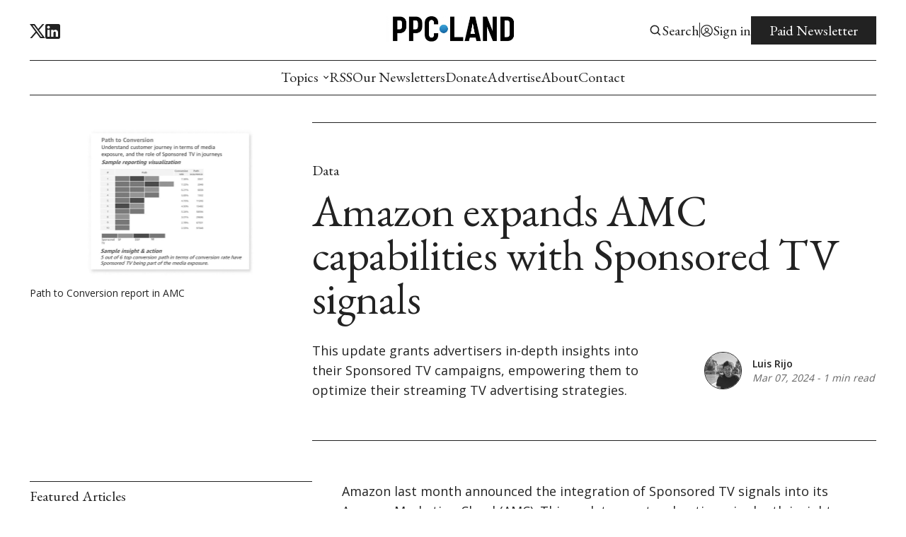

--- FILE ---
content_type: text/html; charset=utf-8
request_url: https://ppc.land/amazon-expands-amc-capabilities-with-sponsored-tv-signals/
body_size: 24626
content:
<!DOCTYPE html>
<html lang="en" data-image-style="Grayscale">
    <head>
        <title>Amazon expands AMC capabilities with Sponsored TV signals</title>
        <meta charset="utf-8" />
        <meta http-equiv="X-UA-Compatible" content="IE=edge" />
        <meta name="HandheldFriendly" content="True" />
        <meta name="viewport" content="width=device-width, initial-scale=1.0" />

        <link rel="preconnect" href="https://fonts.googleapis.com">
        <link rel="preconnect" href="https://fonts.gstatic.com" crossorigin>

        <link rel="stylesheet" type="text/css" href="/assets/css/global.css?v=fadd66d467" />
        <link rel="stylesheet" type="text/css" href="/assets/css/notifications.css?v=fadd66d467" />

        <script src="/assets/js/global.js?v=fadd66d467"></script>
        <script src="/assets/js/custom-elements.js?v=fadd66d467"></script>
        <script>        
            hexToRgba("#222222")
            document.addEventListener('DOMContentLoaded', function () {
                lazyLoadImages();
            }) 
        </script>

        <style>
            :root {
                --text-color: #222222;
                --background-color: #ffffff;
                --logo-scale: 1;
                --heading-style: uppercase;
                --font1: var(--gh-font-body, 'Open Sans');
                --font2: var(--gh-font-heading, 'EB Garamond');
                --font3: var(--gh-font-heading, 'Roboto Condensed');
                --font4: var(--gh-font-heading, 'Chomsky');
            }     
        </style>




            <style>
                :root {
                    --image-filter: grayscale(1);
                }
            </style>

        <meta name="description" content="This update grants advertisers in-depth insights into their Sponsored TV campaigns, empowering them to optimize their streaming TV advertising strategies.">
    <link rel="icon" href="https://ppc.land/content/images/2024/03/ppc.ico" type="image/x-icon">
    <link rel="canonical" href="https://ppc.land/amazon-expands-amc-capabilities-with-sponsored-tv-signals/">
    <meta name="referrer" content="origin-when-cross-origin">
    
    <meta property="og:site_name" content="PPC Land">
    <meta property="og:type" content="article">
    <meta property="og:title" content="Amazon expands AMC capabilities with Sponsored TV signals">
    <meta property="og:description" content="This update grants advertisers in-depth insights into their Sponsored TV campaigns, empowering them to optimize their streaming TV advertising strategies.">
    <meta property="og:url" content="https://ppc.land/amazon-expands-amc-capabilities-with-sponsored-tv-signals/">
    <meta property="og:image" content="https://ppc.land/content/images/size/w1200/2024/03/AMC.webp">
    <meta property="article:published_time" content="2024-03-07T06:12:57.000Z">
    <meta property="article:modified_time" content="2024-03-07T06:12:57.000Z">
    <meta property="article:tag" content="Data">
    <meta property="article:tag" content="Video">
    
    <meta name="twitter:card" content="summary_large_image">
    <meta name="twitter:title" content="Amazon expands AMC capabilities with Sponsored TV signals">
    <meta name="twitter:description" content="This update grants advertisers in-depth insights into their Sponsored TV campaigns, empowering them to optimize their streaming TV advertising strategies.">
    <meta name="twitter:url" content="https://ppc.land/amazon-expands-amc-capabilities-with-sponsored-tv-signals/">
    <meta name="twitter:image" content="https://ppc.land/content/images/size/w1200/2024/03/AMC.webp">
    <meta name="twitter:label1" content="Written by">
    <meta name="twitter:data1" content="Luis Rijo">
    <meta name="twitter:label2" content="Filed under">
    <meta name="twitter:data2" content="Data, Video">
    <meta name="twitter:site" content="@ppcland">
    <meta property="og:image:width" content="1200">
    <meta property="og:image:height" content="675">
    
    <script type="application/ld+json">
{
    "@context": "https://schema.org",
    "@type": "Article",
    "publisher": {
        "@type": "Organization",
        "name": "PPC Land",
        "url": "https://ppc.land/",
        "logo": {
            "@type": "ImageObject",
            "url": "https://ppc.land/content/images/2026/01/ppc-land-logo.png"
        }
    },
    "author": {
        "@type": "Person",
        "name": "Luis Rijo",
        "image": {
            "@type": "ImageObject",
            "url": "https://ppc.land/content/images/2024/09/rijo.webp",
            "width": 800,
            "height": 600
        },
        "url": "https://ppc.land/author/luis/",
        "sameAs": [
            "https://www.linkedin.com/in/danielrijo"
        ]
    },
    "headline": "Amazon expands AMC capabilities with Sponsored TV signals",
    "url": "https://ppc.land/amazon-expands-amc-capabilities-with-sponsored-tv-signals/",
    "datePublished": "2024-03-07T06:12:57.000Z",
    "dateModified": "2024-03-07T06:12:57.000Z",
    "image": {
        "@type": "ImageObject",
        "url": "https://ppc.land/content/images/size/w1200/2024/03/AMC.webp",
        "width": 1200,
        "height": 675
    },
    "keywords": "Data, Video",
    "description": "This update grants advertisers in-depth insights into their Sponsored TV campaigns, empowering them to optimize their streaming TV advertising strategies.",
    "mainEntityOfPage": "https://ppc.land/amazon-expands-amc-capabilities-with-sponsored-tv-signals/"
}
    </script>

    <meta name="generator" content="Ghost 6.11">
    <link rel="alternate" type="application/rss+xml" title="PPC Land" href="https://ppc.land/rss/">
    <script defer src="https://cdn.jsdelivr.net/ghost/portal@~2.56/umd/portal.min.js" data-i18n="true" data-ghost="https://ppc.land/" data-key="cd789e1d7376dc42533bc79f51" data-api="https://ppc.land/ghost/api/content/" data-locale="en" crossorigin="anonymous"></script><style id="gh-members-styles">.gh-post-upgrade-cta-content,
.gh-post-upgrade-cta {
    display: flex;
    flex-direction: column;
    align-items: center;
    font-family: -apple-system, BlinkMacSystemFont, 'Segoe UI', Roboto, Oxygen, Ubuntu, Cantarell, 'Open Sans', 'Helvetica Neue', sans-serif;
    text-align: center;
    width: 100%;
    color: #ffffff;
    font-size: 16px;
}

.gh-post-upgrade-cta-content {
    border-radius: 8px;
    padding: 40px 4vw;
}

.gh-post-upgrade-cta h2 {
    color: #ffffff;
    font-size: 28px;
    letter-spacing: -0.2px;
    margin: 0;
    padding: 0;
}

.gh-post-upgrade-cta p {
    margin: 20px 0 0;
    padding: 0;
}

.gh-post-upgrade-cta small {
    font-size: 16px;
    letter-spacing: -0.2px;
}

.gh-post-upgrade-cta a {
    color: #ffffff;
    cursor: pointer;
    font-weight: 500;
    box-shadow: none;
    text-decoration: underline;
}

.gh-post-upgrade-cta a:hover {
    color: #ffffff;
    opacity: 0.8;
    box-shadow: none;
    text-decoration: underline;
}

.gh-post-upgrade-cta a.gh-btn {
    display: block;
    background: #ffffff;
    text-decoration: none;
    margin: 28px 0 0;
    padding: 8px 18px;
    border-radius: 4px;
    font-size: 16px;
    font-weight: 600;
}

.gh-post-upgrade-cta a.gh-btn:hover {
    opacity: 0.92;
}</style><script async src="https://js.stripe.com/v3/"></script>
    <script defer src="https://ppc.land/content/files/search/search.min.js" data-key="cd789e1d7376dc42533bc79f51" data-styles="https://cdn.jsdelivr.net/ghost/sodo-search@~1.8/umd/main.css" data-sodo-search="https://ppc.land/" data-locale="en" crossorigin="anonymous"></script>
    
    <link href="https://ppc.land/webmentions/receive/" rel="webmention">
    <script defer src="/public/cards.min.js?v=fadd66d467"></script>
    <link rel="stylesheet" type="text/css" href="/public/cards.min.css?v=fadd66d467">
    <script defer src="/public/member-attribution.min.js?v=fadd66d467"></script>
    <script defer src="/public/ghost-stats.min.js?v=fadd66d467" data-stringify-payload="false" data-datasource="analytics_events" data-storage="localStorage" data-host="https://ppc.land/.ghost/analytics/api/v1/page_hit"  tb_site_uuid="ff60edea-1b2b-4a1c-b123-c979ec080751" tb_post_uuid="f0defe50-d122-49f9-b843-ab520ac12b2d" tb_post_type="post" tb_member_uuid="undefined" tb_member_status="undefined"></script><style>:root {--ghost-accent-color: #ff0000;}</style>
    <meta name='robots' content='index, follow, max-image-preview:large, max-snippet:-1, max-video-preview:-1' />
     <script async src="https://fundingchoicesmessages.google.com/i/pub-5533680193282546?ers=1" nonce="9c0tZ-nmhahTxq7kBQy9GA"></script><script nonce="9c0tZ-nmhahTxq7kBQy9GA">(function() {function signalGooglefcPresent() {if (!window.frames['googlefcPresent']) {if (document.body) {const iframe = document.createElement('iframe'); iframe.style = 'width: 0; height: 0; border: none; z-index: -1000; left: -1000px; top: -1000px;'; iframe.style.display = 'none'; iframe.name = 'googlefcPresent'; document.body.appendChild(iframe);} else {setTimeout(signalGooglefcPresent, 0);}}}signalGooglefcPresent();})();</script>
     <script>(function(){'use strict';function aa(a){var b=0;return function(){return b<a.length?{done:!1,value:a[b++]}:{done:!0}}}var ba="function"==typeof Object.defineProperties?Object.defineProperty:function(a,b,c){if(a==Array.prototype||a==Object.prototype)return a;a[b]=c.value;return a};
function ea(a){a=["object"==typeof globalThis&&globalThis,a,"object"==typeof window&&window,"object"==typeof self&&self,"object"==typeof global&&global];for(var b=0;b<a.length;++b){var c=a[b];if(c&&c.Math==Math)return c}throw Error("Cannot find global object");}var fa=ea(this);function ha(a,b){if(b)a:{var c=fa;a=a.split(".");for(var d=0;d<a.length-1;d++){var e=a[d];if(!(e in c))break a;c=c[e]}a=a[a.length-1];d=c[a];b=b(d);b!=d&&null!=b&&ba(c,a,{configurable:!0,writable:!0,value:b})}}
var ia="function"==typeof Object.create?Object.create:function(a){function b(){}b.prototype=a;return new b},l;if("function"==typeof Object.setPrototypeOf)l=Object.setPrototypeOf;else{var m;a:{var ja={a:!0},ka={};try{ka.__proto__=ja;m=ka.a;break a}catch(a){}m=!1}l=m?function(a,b){a.__proto__=b;if(a.__proto__!==b)throw new TypeError(a+" is not extensible");return a}:null}var la=l;
function n(a,b){a.prototype=ia(b.prototype);a.prototype.constructor=a;if(la)la(a,b);else for(var c in b)if("prototype"!=c)if(Object.defineProperties){var d=Object.getOwnPropertyDescriptor(b,c);d&&Object.defineProperty(a,c,d)}else a[c]=b[c];a.A=b.prototype}function ma(){for(var a=Number(this),b=[],c=a;c<arguments.length;c++)b[c-a]=arguments[c];return b}
var na="function"==typeof Object.assign?Object.assign:function(a,b){for(var c=1;c<arguments.length;c++){var d=arguments[c];if(d)for(var e in d)Object.prototype.hasOwnProperty.call(d,e)&&(a[e]=d[e])}return a};ha("Object.assign",function(a){return a||na});/*

 Copyright The Closure Library Authors.
 SPDX-License-Identifier: Apache-2.0
*/
var p=this||self;function q(a){return a};var t,u;a:{for(var oa=["CLOSURE_FLAGS"],v=p,x=0;x<oa.length;x++)if(v=v[oa[x]],null==v){u=null;break a}u=v}var pa=u&&u[610401301];t=null!=pa?pa:!1;var z,qa=p.navigator;z=qa?qa.userAgentData||null:null;function A(a){return t?z?z.brands.some(function(b){return(b=b.brand)&&-1!=b.indexOf(a)}):!1:!1}function B(a){var b;a:{if(b=p.navigator)if(b=b.userAgent)break a;b=""}return-1!=b.indexOf(a)};function C(){return t?!!z&&0<z.brands.length:!1}function D(){return C()?A("Chromium"):(B("Chrome")||B("CriOS"))&&!(C()?0:B("Edge"))||B("Silk")};var ra=C()?!1:B("Trident")||B("MSIE");!B("Android")||D();D();B("Safari")&&(D()||(C()?0:B("Coast"))||(C()?0:B("Opera"))||(C()?0:B("Edge"))||(C()?A("Microsoft Edge"):B("Edg/"))||C()&&A("Opera"));var sa={},E=null;var ta="undefined"!==typeof Uint8Array,ua=!ra&&"function"===typeof btoa;var F="function"===typeof Symbol&&"symbol"===typeof Symbol()?Symbol():void 0,G=F?function(a,b){a[F]|=b}:function(a,b){void 0!==a.g?a.g|=b:Object.defineProperties(a,{g:{value:b,configurable:!0,writable:!0,enumerable:!1}})};function va(a){var b=H(a);1!==(b&1)&&(Object.isFrozen(a)&&(a=Array.prototype.slice.call(a)),I(a,b|1))}
var H=F?function(a){return a[F]|0}:function(a){return a.g|0},J=F?function(a){return a[F]}:function(a){return a.g},I=F?function(a,b){a[F]=b}:function(a,b){void 0!==a.g?a.g=b:Object.defineProperties(a,{g:{value:b,configurable:!0,writable:!0,enumerable:!1}})};function wa(){var a=[];G(a,1);return a}function xa(a,b){I(b,(a|0)&-99)}function K(a,b){I(b,(a|34)&-73)}function L(a){a=a>>11&1023;return 0===a?536870912:a};var M={};function N(a){return null!==a&&"object"===typeof a&&!Array.isArray(a)&&a.constructor===Object}var O,ya=[];I(ya,39);O=Object.freeze(ya);var P;function Q(a,b){P=b;a=new a(b);P=void 0;return a}
function R(a,b,c){null==a&&(a=P);P=void 0;if(null==a){var d=96;c?(a=[c],d|=512):a=[];b&&(d=d&-2095105|(b&1023)<<11)}else{if(!Array.isArray(a))throw Error();d=H(a);if(d&64)return a;d|=64;if(c&&(d|=512,c!==a[0]))throw Error();a:{c=a;var e=c.length;if(e){var f=e-1,g=c[f];if(N(g)){d|=256;b=(d>>9&1)-1;e=f-b;1024<=e&&(za(c,b,g),e=1023);d=d&-2095105|(e&1023)<<11;break a}}b&&(g=(d>>9&1)-1,b=Math.max(b,e-g),1024<b&&(za(c,g,{}),d|=256,b=1023),d=d&-2095105|(b&1023)<<11)}}I(a,d);return a}
function za(a,b,c){for(var d=1023+b,e=a.length,f=d;f<e;f++){var g=a[f];null!=g&&g!==c&&(c[f-b]=g)}a.length=d+1;a[d]=c};function Aa(a){switch(typeof a){case "number":return isFinite(a)?a:String(a);case "boolean":return a?1:0;case "object":if(a&&!Array.isArray(a)&&ta&&null!=a&&a instanceof Uint8Array){if(ua){for(var b="",c=0,d=a.length-10240;c<d;)b+=String.fromCharCode.apply(null,a.subarray(c,c+=10240));b+=String.fromCharCode.apply(null,c?a.subarray(c):a);a=btoa(b)}else{void 0===b&&(b=0);if(!E){E={};c="ABCDEFGHIJKLMNOPQRSTUVWXYZabcdefghijklmnopqrstuvwxyz0123456789".split("");d=["+/=","+/","-_=","-_.","-_"];for(var e=
0;5>e;e++){var f=c.concat(d[e].split(""));sa[e]=f;for(var g=0;g<f.length;g++){var h=f[g];void 0===E[h]&&(E[h]=g)}}}b=sa[b];c=Array(Math.floor(a.length/3));d=b[64]||"";for(e=f=0;f<a.length-2;f+=3){var k=a[f],w=a[f+1];h=a[f+2];g=b[k>>2];k=b[(k&3)<<4|w>>4];w=b[(w&15)<<2|h>>6];h=b[h&63];c[e++]=g+k+w+h}g=0;h=d;switch(a.length-f){case 2:g=a[f+1],h=b[(g&15)<<2]||d;case 1:a=a[f],c[e]=b[a>>2]+b[(a&3)<<4|g>>4]+h+d}a=c.join("")}return a}}return a};function Ba(a,b,c){a=Array.prototype.slice.call(a);var d=a.length,e=b&256?a[d-1]:void 0;d+=e?-1:0;for(b=b&512?1:0;b<d;b++)a[b]=c(a[b]);if(e){b=a[b]={};for(var f in e)Object.prototype.hasOwnProperty.call(e,f)&&(b[f]=c(e[f]))}return a}function Da(a,b,c,d,e,f){if(null!=a){if(Array.isArray(a))a=e&&0==a.length&&H(a)&1?void 0:f&&H(a)&2?a:Ea(a,b,c,void 0!==d,e,f);else if(N(a)){var g={},h;for(h in a)Object.prototype.hasOwnProperty.call(a,h)&&(g[h]=Da(a[h],b,c,d,e,f));a=g}else a=b(a,d);return a}}
function Ea(a,b,c,d,e,f){var g=d||c?H(a):0;d=d?!!(g&32):void 0;a=Array.prototype.slice.call(a);for(var h=0;h<a.length;h++)a[h]=Da(a[h],b,c,d,e,f);c&&c(g,a);return a}function Fa(a){return a.s===M?a.toJSON():Aa(a)};function Ga(a,b,c){c=void 0===c?K:c;if(null!=a){if(ta&&a instanceof Uint8Array)return b?a:new Uint8Array(a);if(Array.isArray(a)){var d=H(a);if(d&2)return a;if(b&&!(d&64)&&(d&32||0===d))return I(a,d|34),a;a=Ea(a,Ga,d&4?K:c,!0,!1,!0);b=H(a);b&4&&b&2&&Object.freeze(a);return a}a.s===M&&(b=a.h,c=J(b),a=c&2?a:Q(a.constructor,Ha(b,c,!0)));return a}}function Ha(a,b,c){var d=c||b&2?K:xa,e=!!(b&32);a=Ba(a,b,function(f){return Ga(f,e,d)});G(a,32|(c?2:0));return a};function Ia(a,b){a=a.h;return Ja(a,J(a),b)}function Ja(a,b,c,d){if(-1===c)return null;if(c>=L(b)){if(b&256)return a[a.length-1][c]}else{var e=a.length;if(d&&b&256&&(d=a[e-1][c],null!=d))return d;b=c+((b>>9&1)-1);if(b<e)return a[b]}}function Ka(a,b,c,d,e){var f=L(b);if(c>=f||e){e=b;if(b&256)f=a[a.length-1];else{if(null==d)return;f=a[f+((b>>9&1)-1)]={};e|=256}f[c]=d;e&=-1025;e!==b&&I(a,e)}else a[c+((b>>9&1)-1)]=d,b&256&&(d=a[a.length-1],c in d&&delete d[c]),b&1024&&I(a,b&-1025)}
function La(a,b){var c=Ma;var d=void 0===d?!1:d;var e=a.h;var f=J(e),g=Ja(e,f,b,d);var h=!1;if(null==g||"object"!==typeof g||(h=Array.isArray(g))||g.s!==M)if(h){var k=h=H(g);0===k&&(k|=f&32);k|=f&2;k!==h&&I(g,k);c=new c(g)}else c=void 0;else c=g;c!==g&&null!=c&&Ka(e,f,b,c,d);e=c;if(null==e)return e;a=a.h;f=J(a);f&2||(g=e,c=g.h,h=J(c),g=h&2?Q(g.constructor,Ha(c,h,!1)):g,g!==e&&(e=g,Ka(a,f,b,e,d)));return e}function Na(a,b){a=Ia(a,b);return null==a||"string"===typeof a?a:void 0}
function Oa(a,b){a=Ia(a,b);return null!=a?a:0}function S(a,b){a=Na(a,b);return null!=a?a:""};function T(a,b,c){this.h=R(a,b,c)}T.prototype.toJSON=function(){var a=Ea(this.h,Fa,void 0,void 0,!1,!1);return Pa(this,a,!0)};T.prototype.s=M;T.prototype.toString=function(){return Pa(this,this.h,!1).toString()};
function Pa(a,b,c){var d=a.constructor.v,e=L(J(c?a.h:b)),f=!1;if(d){if(!c){b=Array.prototype.slice.call(b);var g;if(b.length&&N(g=b[b.length-1]))for(f=0;f<d.length;f++)if(d[f]>=e){Object.assign(b[b.length-1]={},g);break}f=!0}e=b;c=!c;g=J(a.h);a=L(g);g=(g>>9&1)-1;for(var h,k,w=0;w<d.length;w++)if(k=d[w],k<a){k+=g;var r=e[k];null==r?e[k]=c?O:wa():c&&r!==O&&va(r)}else h||(r=void 0,e.length&&N(r=e[e.length-1])?h=r:e.push(h={})),r=h[k],null==h[k]?h[k]=c?O:wa():c&&r!==O&&va(r)}d=b.length;if(!d)return b;
var Ca;if(N(h=b[d-1])){a:{var y=h;e={};c=!1;for(var ca in y)Object.prototype.hasOwnProperty.call(y,ca)&&(a=y[ca],Array.isArray(a)&&a!=a&&(c=!0),null!=a?e[ca]=a:c=!0);if(c){for(var rb in e){y=e;break a}y=null}}y!=h&&(Ca=!0);d--}for(;0<d;d--){h=b[d-1];if(null!=h)break;var cb=!0}if(!Ca&&!cb)return b;var da;f?da=b:da=Array.prototype.slice.call(b,0,d);b=da;f&&(b.length=d);y&&b.push(y);return b};function Qa(a){return function(b){if(null==b||""==b)b=new a;else{b=JSON.parse(b);if(!Array.isArray(b))throw Error(void 0);G(b,32);b=Q(a,b)}return b}};function Ra(a){this.h=R(a)}n(Ra,T);var Sa=Qa(Ra);var U;function V(a){this.g=a}V.prototype.toString=function(){return this.g+""};var Ta={};function Ua(){return Math.floor(2147483648*Math.random()).toString(36)+Math.abs(Math.floor(2147483648*Math.random())^Date.now()).toString(36)};function Va(a,b){b=String(b);"application/xhtml+xml"===a.contentType&&(b=b.toLowerCase());return a.createElement(b)}function Wa(a){this.g=a||p.document||document}Wa.prototype.appendChild=function(a,b){a.appendChild(b)};/*

 SPDX-License-Identifier: Apache-2.0
*/
function Xa(a,b){a.src=b instanceof V&&b.constructor===V?b.g:"type_error:TrustedResourceUrl";var c,d;(c=(b=null==(d=(c=(a.ownerDocument&&a.ownerDocument.defaultView||window).document).querySelector)?void 0:d.call(c,"script[nonce]"))?b.nonce||b.getAttribute("nonce")||"":"")&&a.setAttribute("nonce",c)};function Ya(a){a=void 0===a?document:a;return a.createElement("script")};function Za(a,b,c,d,e,f){try{var g=a.g,h=Ya(g);h.async=!0;Xa(h,b);g.head.appendChild(h);h.addEventListener("load",function(){e();d&&g.head.removeChild(h)});h.addEventListener("error",function(){0<c?Za(a,b,c-1,d,e,f):(d&&g.head.removeChild(h),f())})}catch(k){f()}};var $a=p.atob("aHR0cHM6Ly93d3cuZ3N0YXRpYy5jb20vaW1hZ2VzL2ljb25zL21hdGVyaWFsL3N5c3RlbS8xeC93YXJuaW5nX2FtYmVyXzI0ZHAucG5n"),ab=p.atob("WW91IGFyZSBzZWVpbmcgdGhpcyBtZXNzYWdlIGJlY2F1c2UgYWQgb3Igc2NyaXB0IGJsb2NraW5nIHNvZnR3YXJlIGlzIGludGVyZmVyaW5nIHdpdGggdGhpcyBwYWdlLg=="),bb=p.atob("RGlzYWJsZSBhbnkgYWQgb3Igc2NyaXB0IGJsb2NraW5nIHNvZnR3YXJlLCB0aGVuIHJlbG9hZCB0aGlzIHBhZ2Uu");function db(a,b,c){this.i=a;this.l=new Wa(this.i);this.g=null;this.j=[];this.m=!1;this.u=b;this.o=c}
function eb(a){if(a.i.body&&!a.m){var b=function(){fb(a);p.setTimeout(function(){return gb(a,3)},50)};Za(a.l,a.u,2,!0,function(){p[a.o]||b()},b);a.m=!0}}
function fb(a){for(var b=W(1,5),c=0;c<b;c++){var d=X(a);a.i.body.appendChild(d);a.j.push(d)}b=X(a);b.style.bottom="0";b.style.left="0";b.style.position="fixed";b.style.width=W(100,110).toString()+"%";b.style.zIndex=W(2147483544,2147483644).toString();b.style["background-color"]=hb(249,259,242,252,219,229);b.style["box-shadow"]="0 0 12px #888";b.style.color=hb(0,10,0,10,0,10);b.style.display="flex";b.style["justify-content"]="center";b.style["font-family"]="Roboto, Arial";c=X(a);c.style.width=W(80,
85).toString()+"%";c.style.maxWidth=W(750,775).toString()+"px";c.style.margin="24px";c.style.display="flex";c.style["align-items"]="flex-start";c.style["justify-content"]="center";d=Va(a.l.g,"IMG");d.className=Ua();d.src=$a;d.alt="Warning icon";d.style.height="24px";d.style.width="24px";d.style["padding-right"]="16px";var e=X(a),f=X(a);f.style["font-weight"]="bold";f.textContent=ab;var g=X(a);g.textContent=bb;Y(a,e,f);Y(a,e,g);Y(a,c,d);Y(a,c,e);Y(a,b,c);a.g=b;a.i.body.appendChild(a.g);b=W(1,5);for(c=
0;c<b;c++)d=X(a),a.i.body.appendChild(d),a.j.push(d)}function Y(a,b,c){for(var d=W(1,5),e=0;e<d;e++){var f=X(a);b.appendChild(f)}b.appendChild(c);c=W(1,5);for(d=0;d<c;d++)e=X(a),b.appendChild(e)}function W(a,b){return Math.floor(a+Math.random()*(b-a))}function hb(a,b,c,d,e,f){return"rgb("+W(Math.max(a,0),Math.min(b,255)).toString()+","+W(Math.max(c,0),Math.min(d,255)).toString()+","+W(Math.max(e,0),Math.min(f,255)).toString()+")"}function X(a){a=Va(a.l.g,"DIV");a.className=Ua();return a}
function gb(a,b){0>=b||null!=a.g&&0!=a.g.offsetHeight&&0!=a.g.offsetWidth||(ib(a),fb(a),p.setTimeout(function(){return gb(a,b-1)},50))}
function ib(a){var b=a.j;var c="undefined"!=typeof Symbol&&Symbol.iterator&&b[Symbol.iterator];if(c)b=c.call(b);else if("number"==typeof b.length)b={next:aa(b)};else throw Error(String(b)+" is not an iterable or ArrayLike");for(c=b.next();!c.done;c=b.next())(c=c.value)&&c.parentNode&&c.parentNode.removeChild(c);a.j=[];(b=a.g)&&b.parentNode&&b.parentNode.removeChild(b);a.g=null};function jb(a,b,c,d,e){function f(k){document.body?g(document.body):0<k?p.setTimeout(function(){f(k-1)},e):b()}function g(k){k.appendChild(h);p.setTimeout(function(){h?(0!==h.offsetHeight&&0!==h.offsetWidth?b():a(),h.parentNode&&h.parentNode.removeChild(h)):a()},d)}var h=kb(c);f(3)}function kb(a){var b=document.createElement("div");b.className=a;b.style.width="1px";b.style.height="1px";b.style.position="absolute";b.style.left="-10000px";b.style.top="-10000px";b.style.zIndex="-10000";return b};function Ma(a){this.h=R(a)}n(Ma,T);function lb(a){this.h=R(a)}n(lb,T);var mb=Qa(lb);function nb(a){a=Na(a,4)||"";if(void 0===U){var b=null;var c=p.trustedTypes;if(c&&c.createPolicy){try{b=c.createPolicy("goog#html",{createHTML:q,createScript:q,createScriptURL:q})}catch(d){p.console&&p.console.error(d.message)}U=b}else U=b}a=(b=U)?b.createScriptURL(a):a;return new V(a,Ta)};function ob(a,b){this.m=a;this.o=new Wa(a.document);this.g=b;this.j=S(this.g,1);this.u=nb(La(this.g,2));this.i=!1;b=nb(La(this.g,13));this.l=new db(a.document,b,S(this.g,12))}ob.prototype.start=function(){pb(this)};
function pb(a){qb(a);Za(a.o,a.u,3,!1,function(){a:{var b=a.j;var c=p.btoa(b);if(c=p[c]){try{var d=Sa(p.atob(c))}catch(e){b=!1;break a}b=b===Na(d,1)}else b=!1}b?Z(a,S(a.g,14)):(Z(a,S(a.g,8)),eb(a.l))},function(){jb(function(){Z(a,S(a.g,7));eb(a.l)},function(){return Z(a,S(a.g,6))},S(a.g,9),Oa(a.g,10),Oa(a.g,11))})}function Z(a,b){a.i||(a.i=!0,a=new a.m.XMLHttpRequest,a.open("GET",b,!0),a.send())}function qb(a){var b=p.btoa(a.j);a.m[b]&&Z(a,S(a.g,5))};(function(a,b){p[a]=function(){var c=ma.apply(0,arguments);p[a]=function(){};b.apply(null,c)}})("__h82AlnkH6D91__",function(a){"function"===typeof window.atob&&(new ob(window,mb(window.atob(a)))).start()});}).call(this);

window.__h82AlnkH6D91__("[base64]/[base64]/[base64]/[base64]");</script>
<script>
window.pvs?.initTOC?.();
</script>
<script async src="https://pagead2.googlesyndication.com/pagead/js/adsbygoogle.js?client=ca-pub-5533680193282546"
     crossorigin="anonymous"></script>
<meta name="p:domain_verify" content="5288679fa0c676ffb3541a42d9f91fad"/>
<style>
header figure {
    height: auto;
}
</style>

        <script>
            loadFonts("Open Sans, EB Garamond, Roboto Condensed");
        </script>
    </head>
    <body>
        <div class="viewport">
            <div class="site-content">
                <div class="site-main">
                    <link rel="stylesheet" type="text/css" href="/assets/css/navbar.css?v=fadd66d467" />

<custom-header class="header">
    <div class="wide-container navbar-inner">
        <div class="navbar-top">
           <div class="socials">

                    <a href="https://x.com/ppcland" target="_blank" class="social" aria-label="Twitter">
                        <div class="social-inner">
                            <svg width="100%" height="100%" viewBox="0 0 19 18" fill="none" xmlns="http://www.w3.org/2000/svg">
    <path d="M5.985 0H0L7.0623 9.41783L0.38475 17.1H2.6505L8.11224 10.8166L12.825 17.1H18.81L11.4502 7.28631L17.784 0H15.5182L10.4002 5.88753L5.985 0ZM13.68 15.39L3.42 1.71H5.13L15.39 15.39H13.68Z" fill="var(--text-color)"/>
</svg>

                        </div>
                    </a>

                <a href="#" id="instagram" target="_blank" class="social" aria-label="Instagram">
                    <div class="social-inner social-inner-smaller">
                        <svg width="100%" height="100%" viewBox="0 0 18 18" fill="none" xmlns="http://www.w3.org/2000/svg">
    <path d="M9.92521 0.0011073C10.5819 -0.00141277 11.2387 0.00518759 11.8952 0.0209064L12.0698 0.027206C12.2714 0.0344056 12.4703 0.0434051 12.7106 0.0542046C13.6681 0.0992023 14.3215 0.250395 14.8948 0.472683C15.4887 0.701272 15.9891 1.01086 16.4895 1.51123C16.947 1.96085 17.3011 2.50473 17.5271 3.10505C17.7494 3.67832 17.9006 4.33258 17.9456 5.29014C17.9564 5.52952 17.9654 5.72931 17.9726 5.9309L17.978 6.10549C17.994 6.76173 18.0009 7.41816 17.9987 8.07459L17.9996 8.74596V9.9249C18.0018 10.5816 17.9949 11.2384 17.9789 11.8949L17.9735 12.0695C17.9663 12.2711 17.9573 12.47 17.9465 12.7103C17.9015 13.6678 17.7485 14.3212 17.5271 14.8944C17.3018 15.4954 16.9476 16.0397 16.4895 16.4892C16.0395 16.9466 15.4953 17.3007 14.8948 17.5268C14.3215 17.7491 13.6681 17.9003 12.7106 17.9453C12.4703 17.9561 12.2714 17.9651 12.0698 17.9723L11.8952 17.9777C11.2387 17.9937 10.5819 18.0006 9.92521 17.9984L9.25384 17.9993H8.0758C7.41907 18.0015 6.76235 17.9946 6.10581 17.9786L5.93122 17.9732C5.71758 17.9654 5.50398 17.9564 5.29045 17.9462C4.3329 17.9012 3.67953 17.7482 3.10536 17.5268C2.50481 17.3012 1.96083 16.9471 1.51154 16.4892C1.05351 16.0394 0.699085 15.4952 0.472995 14.8944C0.250706 14.3212 0.0995141 13.6678 0.0545165 12.7103C0.0444936 12.4967 0.035494 12.2831 0.0275179 12.0695L0.0230182 11.8949C0.00642628 11.2384 -0.00107414 10.5816 0.000519274 9.9249V8.07459C-0.00199247 7.41817 0.0046079 6.76174 0.0203183 6.10549L0.026618 5.9309C0.0338176 5.72931 0.0428171 5.52952 0.0536166 5.29014C0.0986143 4.33169 0.249806 3.67922 0.472095 3.10505C0.698319 2.50444 1.05343 1.96071 1.51244 1.51213C1.96142 1.05383 2.50506 0.699087 3.10536 0.472683C3.67953 0.250395 4.332 0.0992023 5.29045 0.0542046L5.93122 0.027206L6.10581 0.0227063C6.76204 0.00612273 7.41847 -0.00137769 8.07491 0.00020741L9.92521 0.0011073ZM9.00006 4.50088C8.40384 4.49244 7.8119 4.60259 7.25863 4.82492C6.70535 5.04725 6.20178 5.37732 5.77718 5.79596C5.35258 6.2146 5.01542 6.71345 4.78529 7.26352C4.55516 7.8136 4.43665 8.40392 4.43665 9.0002C4.43665 9.59647 4.55516 10.1868 4.78529 10.7369C5.01542 11.2869 5.35258 11.7858 5.77718 12.2044C6.20178 12.6231 6.70535 12.9531 7.25863 13.1755C7.8119 13.3978 8.40384 13.5079 9.00006 13.4995C10.1935 13.4995 11.338 13.0254 12.1819 12.1816C13.0257 11.3377 13.4998 10.1932 13.4998 8.99975C13.4998 7.80633 13.0257 6.6618 12.1819 5.81793C11.338 4.97406 10.1935 4.50088 9.00006 4.50088ZM9.00006 6.30078C9.3587 6.29418 9.71506 6.3591 10.0483 6.49176C10.3816 6.62442 10.6851 6.82217 10.9411 7.07343C11.197 7.3247 11.4004 7.62447 11.5392 7.95521C11.6781 8.28595 11.7496 8.64104 11.7497 8.99974C11.7497 9.35844 11.6783 9.71355 11.5396 10.0443C11.4009 10.3751 11.1976 10.675 10.9417 10.9263C10.6858 11.1777 10.3824 11.3755 10.0492 11.5083C9.71594 11.6411 9.3596 11.7061 9.00096 11.6996C8.28491 11.6996 7.59819 11.4152 7.09187 10.9088C6.58555 10.4025 6.3011 9.71579 6.3011 8.99975C6.3011 8.2837 6.58555 7.59698 7.09187 7.09065C7.59819 6.58433 8.28491 6.29988 9.00096 6.29988L9.00006 6.30078ZM13.7248 3.15095C13.4345 3.16257 13.1599 3.28607 12.9586 3.4956C12.7573 3.70513 12.6449 3.98442 12.6449 4.27499C12.6449 4.56555 12.7573 4.84485 12.9586 5.05437C13.1599 5.2639 13.4345 5.38741 13.7248 5.39903C14.0232 5.39903 14.3093 5.28051 14.5203 5.06954C14.7312 4.85857 14.8498 4.57244 14.8498 4.27409C14.8498 3.97573 14.7312 3.6896 14.5203 3.47863C14.3093 3.26767 14.0232 3.14915 13.7248 3.14915V3.15095Z" fill="var(--text-color)"/>
</svg>
                    </div>
                </a>

                <a href="#" id="linkedin" target="_blank" class="social" aria-label="Linkedin">
                    <div class="social-inner social-inner-smaller">
                        <svg width="100%" height="100%" viewBox="0 0 18 18" fill="none" xmlns="http://www.w3.org/2000/svg">
    <path d="M16 0C16.5304 0 17.0391 0.210714 17.4142 0.585786C17.7893 0.960859 18 1.46957 18 2V16C18 16.5304 17.7893 17.0391 17.4142 17.4142C17.0391 17.7893 16.5304 18 16 18H2C1.46957 18 0.960859 17.7893 0.585786 17.4142C0.210714 17.0391 0 16.5304 0 16V2C0 1.46957 0.210714 0.960859 0.585786 0.585786C0.960859 0.210714 1.46957 0 2 0H16ZM15.5 15.5V10.2C15.5 9.33539 15.1565 8.5062 14.5452 7.89483C13.9338 7.28346 13.1046 6.94 12.24 6.94C11.39 6.94 10.4 7.46 9.92 8.24V7.13H7.13V15.5H9.92V10.57C9.92 9.8 10.54 9.17 11.31 9.17C11.6813 9.17 12.0374 9.3175 12.2999 9.58005C12.5625 9.8426 12.71 10.1987 12.71 10.57V15.5H15.5ZM3.88 5.56C4.32556 5.56 4.75288 5.383 5.06794 5.06794C5.383 4.75288 5.56 4.32556 5.56 3.88C5.56 2.95 4.81 2.19 3.88 2.19C3.43178 2.19 3.00193 2.36805 2.68499 2.68499C2.36805 3.00193 2.19 3.43178 2.19 3.88C2.19 4.81 2.95 5.56 3.88 5.56ZM5.27 15.5V7.13H2.5V15.5H5.27Z" fill="var(--text-color)"/>
</svg>
                    </div>
                </a>

                <a href="#" id="pinterest" target="_blank" class="social" aria-label="Pinterest">
                    <div class="social-inner">
                        <svg width="100%" height="100%" viewBox="0 0 19 19" fill="none" xmlns="http://www.w3.org/2000/svg">
    <path d="M6.688 18.563C7.6 18.8385 8.5215 19 9.5 19C12.0196 19 14.4359 17.9991 16.2175 16.2175C17.9991 14.4359 19 12.0196 19 9.5C19 8.25244 18.7543 7.0171 18.2769 5.86451C17.7994 4.71191 17.0997 3.66464 16.2175 2.78249C15.3354 1.90033 14.2881 1.20056 13.1355 0.723144C11.9829 0.245725 10.7476 0 9.5 0C8.25244 0 7.0171 0.245725 5.86451 0.723144C4.71191 1.20056 3.66464 1.90033 2.78249 2.78249C1.00089 4.56408 0 6.98044 0 9.5C0 13.5375 2.5365 17.005 6.118 18.373C6.0325 17.632 5.947 16.4065 6.118 15.561L7.2105 10.868C7.2105 10.868 6.935 10.317 6.935 9.443C6.935 8.132 7.752 7.1535 8.683 7.1535C9.5 7.1535 9.88 7.752 9.88 8.5215C9.88 9.3385 9.3385 10.507 9.063 11.628C8.9015 12.559 9.557 13.376 10.507 13.376C12.198 13.376 13.509 11.571 13.509 9.025C13.509 6.745 11.875 5.187 9.5285 5.187C6.8495 5.187 5.2725 7.182 5.2725 9.2815C5.2725 10.0985 5.5385 10.925 5.9755 11.4665C6.061 11.5235 6.061 11.5995 6.0325 11.742L5.757 12.7775C5.757 12.939 5.6525 12.996 5.491 12.882C4.275 12.35 3.572 10.621 3.572 9.2245C3.572 6.2225 5.7 3.496 9.804 3.496C13.072 3.496 15.618 5.8425 15.618 8.9585C15.618 12.2265 13.5945 14.8485 10.697 14.8485C9.7755 14.8485 8.873 14.3545 8.55 13.775L7.9135 16.0265C7.695 16.8435 7.0965 17.936 6.688 18.5915V18.563Z" fill="var(--text-color)"/>
</svg>
                    </div>
                </a>

                <span id="socials-info" class="hidden" data-urls="linkedin: https://www.linkedin.com/company/ppcland/"></span>        
           </div> 

           <div class="menu-button-wrapper">
                <button class="menu-button unstyled-button" aria-label="Menu button">
                    <div class="menu-line first-line"></div>
                    <div class="menu-line mobile-line"></div>
                    <div class="menu-line second-line"></div>
                </button>
            </div>

           <div class="logo-wrapper">
                <a class="logo" href="https://ppc.land">
                        <img class="logo-image" src="https://ppc.land/content/images/2026/01/ppc-land-logo.png" alt="PPC Land">
                </a>
            </div>

           <div class="navbar-account-links">
                <a class="account-button-wrapper" aria-label="Search button" href="javascript:" data-ghost-search>
                    <div class="account-icon-wrapper">
                        <svg width="100%" height="100%" viewBox="0 0 19 19" fill="none" xmlns="http://www.w3.org/2000/svg">
    <path d="M7.91536 14.2502C9.32055 14.2499 10.6853 13.7795 11.7922 12.9138L15.2723 16.394L16.3917 15.2746L12.9116 11.7944C13.7777 10.6874 14.2484 9.32238 14.2487 7.91683C14.2487 4.42479 11.4074 1.5835 7.91536 1.5835C4.42332 1.5835 1.58203 4.42479 1.58203 7.91683C1.58203 11.4089 4.42332 14.2502 7.91536 14.2502ZM7.91536 3.16683C10.535 3.16683 12.6654 5.2972 12.6654 7.91683C12.6654 10.5365 10.535 12.6668 7.91536 12.6668C5.29574 12.6668 3.16536 10.5365 3.16536 7.91683C3.16536 5.2972 5.29574 3.16683 7.91536 3.16683Z" fill="var(--text-color)"/>
</svg>
                    </div>
                    <span class="account-button-text">
                        Search
                    </span>                      
                </a>

                        <div class="account-buttons-separator"></div>

                        <a href="javascript:" data-portal="signin" class="account-button-wrapper" aria-label="Sign in">
                            <div class="account-icon-wrapper">
                                <svg width="100%" height="100%" viewBox="0 0 19 19" fill="none" xmlns="http://www.w3.org/2000/svg">
    <path fill-rule="evenodd" clip-rule="evenodd" d="M1.10938 9.49997C1.10938 7.27504 1.99323 5.14123 3.5665 3.56796C5.13976 1.99469 7.27357 1.11084 9.49851 1.11084C11.7234 1.11084 13.8573 1.99469 15.4305 3.56796C17.0038 5.14123 17.8876 7.27504 17.8876 9.49997C17.8876 11.7249 17.0038 13.8587 15.4305 15.432C13.8573 17.0053 11.7234 17.8891 9.49851 17.8891C7.27357 17.8891 5.13976 17.0053 3.5665 15.432C1.99323 13.8587 1.10938 11.7249 1.10938 9.49997ZM9.49851 2.31417C8.1057 2.31422 6.74293 2.71904 5.57597 3.47939C4.40902 4.23973 3.48818 5.32282 2.92548 6.5969C2.36279 7.87099 2.18249 9.28114 2.40652 10.6558C2.63056 12.0305 3.24926 13.3104 4.18737 14.3399C4.7569 13.4478 5.5421 12.7137 6.4704 12.2054C7.3987 11.6971 8.44015 11.431 9.49851 11.4316C10.5569 11.4309 11.5984 11.6969 12.5267 12.2053C13.455 12.7136 14.2402 13.4478 14.8096 14.3399C15.7478 13.3104 16.3665 12.0305 16.5905 10.6558C16.8145 9.28114 16.6342 7.87099 16.0715 6.5969C15.5088 5.32282 14.588 4.23973 13.421 3.47939C12.2541 2.71904 10.8913 2.31422 9.49851 2.31417ZM13.909 15.1734C13.4608 14.4009 12.8174 13.7597 12.0433 13.3142C11.2692 12.8687 10.3916 12.6345 9.49851 12.635C8.60537 12.6345 7.72779 12.8687 6.9537 13.3142C6.17961 13.7597 5.53621 14.4009 5.08798 15.1734C6.34801 16.1559 7.90069 16.6883 9.49851 16.6858C11.1604 16.6858 12.6905 16.1208 13.909 15.1734ZM6.52184 8.23964C6.52184 7.45018 6.83545 6.69305 7.39369 6.13482C7.95192 5.57659 8.70905 5.26297 9.49851 5.26297C10.288 5.26297 11.0451 5.57659 11.6033 6.13482C12.1616 6.69305 12.4752 7.45018 12.4752 8.23964C12.4752 9.0291 12.1616 9.78623 11.6033 10.3445C11.0451 10.9027 10.288 11.2163 9.49851 11.2163C8.70905 11.2163 7.95192 10.9027 7.39369 10.3445C6.83545 9.78623 6.52184 9.0291 6.52184 8.23964ZM9.49851 6.46631C9.26563 6.46631 9.03503 6.51218 8.81988 6.60129C8.60473 6.69041 8.40924 6.82103 8.24457 6.9857C8.0799 7.15037 7.94928 7.34586 7.86016 7.56101C7.77104 7.77617 7.72517 8.00676 7.72517 8.23964C7.72517 8.47252 7.77104 8.70311 7.86016 8.91826C7.94928 9.13342 8.0799 9.32891 8.24457 9.49358C8.40924 9.65825 8.60473 9.78887 8.81988 9.87799C9.03503 9.9671 9.26563 10.013 9.49851 10.013C9.96883 10.013 10.4199 9.82614 10.7524 9.49358C11.085 9.16101 11.2718 8.70996 11.2718 8.23964C11.2718 7.76932 11.085 7.31827 10.7524 6.9857C10.4199 6.65314 9.96883 6.46631 9.49851 6.46631Z" fill="var(--text-color)"/>
</svg>
                            </div>
                            <span class="account-button-text">
                                Sign in
                            </span>                              
                        </a>

                        <a href="javascript:" data-portal="subscribe" class="button subscribe-button">
                            Paid Newsletter                          
                        </a>
           </div>
        </div>

        <div class="navbar-links-outer">
            <div class="navbar-links-inner">
                    <ul class="nav">
            <li class="nav-topics" data-label="-Topics">  
                <a class="nav-link hover-underline" href="https://ppc.land/">-Topics</a>
            </li>
            <li class="nav-topics-ai" data-label="-Topics--AI">  
                <a class="nav-link hover-underline" href="https://ppc.land/tag/ai/">-Topics--AI</a>
            </li>
            <li class="nav-topics-audio" data-label="-Topics--Audio">  
                <a class="nav-link hover-underline" href="https://ppc.land/tag/audio/">-Topics--Audio</a>
            </li>
            <li class="nav-topics-data" data-label="-Topics--Data">  
                <a class="nav-link hover-underline" href="https://ppc.land/tag/data/">-Topics--Data</a>
            </li>
            <li class="nav-topics-dooh" data-label="-Topics--DOOH">  
                <a class="nav-link hover-underline" href="https://ppc.land/tag/dooh/">-Topics--DOOH</a>
            </li>
            <li class="nav-topics-display" data-label="-Topics--Display">  
                <a class="nav-link hover-underline" href="https://ppc.land/tag/display/">-Topics--Display</a>
            </li>
            <li class="nav-topics-mixed-reality" data-label="-Topics--Mixed Reality">  
                <a class="nav-link hover-underline" href="https://ppc.land/tag/mixed-reality/">-Topics--Mixed Reality</a>
            </li>
            <li class="nav-topics-retail-media" data-label="-Topics--Retail Media">  
                <a class="nav-link hover-underline" href="https://ppc.land/tag/retail/">-Topics--Retail Media</a>
            </li>
            <li class="nav-topics-search" data-label="-Topics--Search">  
                <a class="nav-link hover-underline" href="https://ppc.land/tag/search/">-Topics--Search</a>
            </li>
            <li class="nav-topics-social" data-label="-Topics--Social">  
                <a class="nav-link hover-underline" href="https://ppc.land/tag/social/">-Topics--Social</a>
            </li>
            <li class="nav-topics-video" data-label="-Topics--Video">  
                <a class="nav-link hover-underline" href="https://ppc.land/tag/video/">-Topics--Video</a>
            </li>
            <li class="nav-rss" data-label="RSS">  
                <a class="nav-link hover-underline" href="https://ppc.land/rss/">RSS</a>
            </li>
            <li class="nav-our-newsletters" data-label="Our Newsletters">  
                <a class="nav-link hover-underline" href="https://ppc.land/newsletter/">Our Newsletters</a>
            </li>
            <li class="nav-donate" data-label="Donate">  
                <a class="nav-link hover-underline" href="https://ppc.land/#/portal/support">Donate</a>
            </li>
            <li class="nav-advertise" data-label="Advertise">  
                <a class="nav-link hover-underline" href="https://ppc.land/advertise/">Advertise</a>
            </li>
            <li class="nav-about" data-label="About">  
                <a class="nav-link hover-underline" href="https://ppc.land/about/">About</a>
            </li>
            <li class="nav-contact" data-label="Contact">  
                <a class="nav-link hover-underline" href="https://ppc.land/contactus/">Contact</a>
            </li>
    </ul>


                        <div class="subscribe-button-mobile-wrapper">
                            <a href="javascript:" data-portal="subscribe" class="button subscribe-button subscribe-button-mobile">
                                Paid Newsletter                          
                            </a>
                        </div>
            </div>
        </div>
    </div>
</custom-header>                    <link rel="stylesheet" type="text/css" href="/assets/css/announcement-bar.css?v=fadd66d467" />

<custom-announcement-bar class="custom-announcement-bar wide-container" data-announcement-bar-type="Moving Several News">
    <div class="announcement-heading">Announcement</div>
    <div class="announcement-content">
        <div class="announcement-inner">
            <div class="announcement-text">
            </div>
            <div class="announcement-text">            
            </div>
        </div>
        <div class="announcement-close-wrapper">
            <button class="announcement-close-button unstyled-button" aria-label="Close Announcement Bar">
                <svg width="100%" height="100%" viewBox="0 0 11 11" fill="none" xmlns="http://www.w3.org/2000/svg">
    <path d="M0.617311 11L0 10.3827L4.88269 5.5L0 0.617311L0.617311 0L5.5 4.88269L10.3827 0L11 0.617311L6.11731 5.5L11 10.3827L10.3827 11L5.5 6.11731L0.617311 11Z" fill="var(--text-color)"/>
</svg>
            </button>
        </div>
    </div>
</custom-announcement-bar>                    <link rel="stylesheet" type="text/css" href="/assets/css/post.css?v=fadd66d467" />
<link rel="stylesheet" type="text/css" href="/assets/css/toggle-card.css?v=fadd66d467" />
<link rel="stylesheet" type="text/css" href="/assets/css/post-content.css?v=fadd66d467" />
<link rel="stylesheet" type="text/css" href="/assets/css/cards.css?v=fadd66d467" />
<link rel="stylesheet" type="text/css" href="/assets/css/related-posts.css?v=fadd66d467" />
<link rel="stylesheet" type="text/css" href="/assets/css/slider.css?v=fadd66d467" />

<link rel="stylesheet" href="https://cdnjs.cloudflare.com/ajax/libs/tocbot/4.12.3/tocbot.css">
<link rel="stylesheet" type="text/css" href="/assets/css/table-of-contents.css?v=fadd66d467" />


    <main>
        
    <link rel="stylesheet" href="https://cdnjs.cloudflare.com/ajax/libs/tocbot/4.12.3/tocbot.css">
    <link rel="stylesheet" type="text/css" href="/assets/css/table-of-contents.css?v=fadd66d467" />

<article class="" data-post-header-type="Featured Image Left" data-has-feature-image="true" data-use-sidebar="true">
        <header class="hero wide-container vertical-post-header vertical-post-image-left
        ">
            <div class="hero-content">
                <div class="post-hero-text-content section-padding-top">
                            <a class="post-tag hover-underline" href="/tag/data/">Data</a>

                    <h1 class="post-heading">Amazon expands AMC capabilities with Sponsored TV signals</h1>

                    <div class="excerpt-and-authors-wrapper">
                            <div class="post-excerpt-wrapper">
                                <p>
                                    This update grants advertisers in-depth insights into their Sponsored TV campaigns, empowering them to optimize their streaming TV advertising strategies.
                                </p>
                            </div>

                            <link rel="stylesheet" type="text/css" href="/assets/css/post-authors.css?v=fadd66d467" />

<div class="post-authors">
    <div class="post-author-images">
            <a href="/author/luis/" class="post-author-image">
                    <img class="image hover-image-opacity"
                        src="/content/images/size/w100/2024/09/rijo.webp" 
                        alt="Luis Rijo" 
                        loading="lazy">
            </a>
    </div>
    
    <div class="post-authors-text">
        <div class="post-authors-inner" id="authors">
            <small class="post-author-name">
                <a href="/author/luis/">Luis Rijo</a>
            </small>
        </div>
        <small class="date-small-text italic-lower-opac">
            <span>
                <time>
                    Mar 07, 2024
                </time>
            </span>
            &nbsp;-&nbsp;
            <span>1 min read</span>
        </small>
    </div>     
</div>                    </div>
                </div>

                    <div class="post-main-image-wrapper post-main-image-wrapper-header hover-image-opacity">
                        <div class="post-main-image">
                            <figure>
                                <img                                 
                                    srcset="/content/images/size/w320/format/webp/2024/03/AMC.webp 320w,
                                            /content/images/size/w440/format/webp/2024/03/AMC.webp 440w,
                                            /content/images/size/w600/format/webp/2024/03/AMC.webp 600w,
                                            /content/images/size/w960/format/webp/2024/03/AMC.webp 960w,
                                            /content/images/size/w1200/format/webp/2024/03/AMC.webp 1200w,
                                            /content/images/size/w2000/format/webp/2024/03/AMC.webp 2000w"
                                    src="/content/images/size/w1200/2024/03/AMC.webp"
                                    alt="Amazon expands AMC capabilities with Sponsored TV signals"
                                >
                                    <figcaption><span style="white-space: pre-wrap;">Path to Conversion report in AMC</span></figcaption>
                            </figure>
                        </div>
                    </div>
            </div>
        </header>

    <div class="gh-content gh-canvas post-content-and-sidebar sidebar-left sidebar-left">
        <div class="post-content-outer narrow-container">

            <div class="post-content section-padding-bottom">
                <p>Amazon last month announced the integration of Sponsored TV signals into its Amazon Marketing Cloud (AMC). This update grants advertisers in-depth insights into their Sponsored TV campaigns, empowering them to optimize their streaming TV advertising strategies.</p><p>The addition of Sponsored TV signals to AMC offers advantages for advertisers:</p><ul><li><strong>Granular Insights:</strong>&nbsp;Advertisers can now meticulously analyze event-level metrics for their Sponsored TV campaigns, gaining a clearer understanding of how these ads drive customer actions.</li><li><strong>Cross-Media Attribution:</strong>&nbsp;Analyze the full impact of Sponsored TV alongside other Amazon advertising channels (Sponsored Products, Sponsored Display, Sponsored Brands, and Amazon DSP) within a unified platform.</li><li><strong>Customer Journey Mapping:</strong>&nbsp;Track customer interactions across a 12.5-month period, uncovering the full path to conversion fueled by streaming TV advertising.</li></ul><p><strong>Unlocking New Possibilities</strong></p><p>With Sponsored TV signals in AMC, advertisers can:</p><ul><li><strong>Assess Conversion Pathways:</strong>&nbsp;Determine how Sponsored TV campaigns interact with other marketing touchpoints to influence purchase decisions.</li><li><strong>Maximize Incremental Reach:</strong>&nbsp;Measure and optimize the incremental reach of Sponsored TV, identifying potential overlaps with other channels.</li><li><strong>Refine Attribution:</strong>&nbsp;Develop sophisticated attribution models that attribute conversions and sales accurately to Sponsored TV and other sponsored ad activities.</li></ul><p>Sponsored TV signals are immediately available to AMC-registered advertisers running Sponsored TV campaigns in the United States. Data can be accessed directly within the AMC web interface or via the AMC API.</p><p>Amazon Marketing Cloud is an analytics solution enabling advertisers to measure the impact of their marketing activities across Amazon's various platforms and other media channels. AMC provides the data and tools necessary for sophisticated attribution modeling and audience insights.</p>

                        <div class="post-share">
                            <div class="post-share-heading">
                                Share this article
                            </div>

                            <div class="socials post-share-icons">
                                <a href="https://www.facebook.com/sharer.php?u=https://ppc.land/amazon-expands-amc-capabilities-with-sponsored-tv-signals/" target="_blank" rel="noopener" class="social" aria-label="Share on Facebook">
                                    <div class="social-inner">
                                        <svg width="100%" height="100%" viewBox="0 0 19 19" fill="none" xmlns="http://www.w3.org/2000/svg">
    <path d="M19 9.52381C19 4.26667 14.744 0 9.5 0C4.256 0 0 4.26667 0 9.52381C0 14.1333 3.268 17.9714 7.6 18.8571V12.381H5.7V9.52381H7.6V7.14286C7.6 5.30476 9.0915 3.80952 10.925 3.80952H13.3V6.66667H11.4C10.8775 6.66667 10.45 7.09524 10.45 7.61905V9.52381H13.3V12.381H10.45V19C15.2475 18.5238 19 14.4667 19 9.52381Z" fill="var(--text-color)"/>
</svg>
                                    </div>
                                </a>  

                                
                                <a href="https://twitter.com/intent/tweet?url=https://ppc.land/amazon-expands-amc-capabilities-with-sponsored-tv-signals/&amp;text=Amazon%20expands%20AMC%20capabilities%20with%20Sponsored%20TV%20signals" target="_blank" rel="noopener" class="social" aria-label="Share on Twitter/X">
                                    <div class="social-inner">
                                        <svg width="100%" height="100%" viewBox="0 0 19 18" fill="none" xmlns="http://www.w3.org/2000/svg">
    <path d="M5.985 0H0L7.0623 9.41783L0.38475 17.1H2.6505L8.11224 10.8166L12.825 17.1H18.81L11.4502 7.28631L17.784 0H15.5182L10.4002 5.88753L5.985 0ZM13.68 15.39L3.42 1.71H5.13L15.39 15.39H13.68Z" fill="var(--text-color)"/>
</svg>

                                    </div>
                                </a>
                                
                                <a href="https://www.linkedin.com/shareArticle?mini=true&amp;url=https://ppc.land/amazon-expands-amc-capabilities-with-sponsored-tv-signals/&amp;title=Amazon%20expands%20AMC%20capabilities%20with%20Sponsored%20TV%20signals" target="_blank" rel="noopener" class="social" aria-label="Share on Linkedin">
                                    <div class="social-inner social-inner-smaller">
                                        <svg width="100%" height="100%" viewBox="0 0 18 18" fill="none" xmlns="http://www.w3.org/2000/svg">
    <path d="M16 0C16.5304 0 17.0391 0.210714 17.4142 0.585786C17.7893 0.960859 18 1.46957 18 2V16C18 16.5304 17.7893 17.0391 17.4142 17.4142C17.0391 17.7893 16.5304 18 16 18H2C1.46957 18 0.960859 17.7893 0.585786 17.4142C0.210714 17.0391 0 16.5304 0 16V2C0 1.46957 0.210714 0.960859 0.585786 0.585786C0.960859 0.210714 1.46957 0 2 0H16ZM15.5 15.5V10.2C15.5 9.33539 15.1565 8.5062 14.5452 7.89483C13.9338 7.28346 13.1046 6.94 12.24 6.94C11.39 6.94 10.4 7.46 9.92 8.24V7.13H7.13V15.5H9.92V10.57C9.92 9.8 10.54 9.17 11.31 9.17C11.6813 9.17 12.0374 9.3175 12.2999 9.58005C12.5625 9.8426 12.71 10.1987 12.71 10.57V15.5H15.5ZM3.88 5.56C4.32556 5.56 4.75288 5.383 5.06794 5.06794C5.383 4.75288 5.56 4.32556 5.56 3.88C5.56 2.95 4.81 2.19 3.88 2.19C3.43178 2.19 3.00193 2.36805 2.68499 2.68499C2.36805 3.00193 2.19 3.43178 2.19 3.88C2.19 4.81 2.95 5.56 3.88 5.56ZM5.27 15.5V7.13H2.5V15.5H5.27Z" fill="var(--text-color)"/>
</svg>
                                    </div>
                                </a>

                                 <a class="social clipboard-link" href="javascript:" aria-label="Copy Link">
                                    <div class="social-inner">
                                        <svg width="100%" height="100%" viewBox="0 0 19 19" fill="none" xmlns="http://www.w3.org/2000/svg">
    <circle cx="50%" cy="50%" r="50%" fill="var(--text-color)"/>
    <path d="M10.8795 11.6564L9.32383 13.2121C8.78584 13.7501 8.15477 14.0363 7.43062 14.0708C6.70647 14.1053 6.1001 13.878 5.61152 13.3889C5.12244 12.8998 4.89514 12.2932 4.92962 11.569C4.9641 10.8449 5.25033 10.214 5.78829 9.67655L7.34393 8.12091L8.05104 8.82802L6.4954 10.3837C6.17131 10.7077 5.99895 11.0863 5.97833 11.5194C5.95771 11.9525 6.09471 12.3164 6.38933 12.611C6.68396 12.9057 7.04783 13.0427 7.48093 13.022C7.91403 13.0014 8.29263 12.8291 8.61672 12.505L10.1724 10.9493L10.8795 11.6564ZM8.29852 11.409L7.59142 10.7019L10.7027 7.59058L11.4098 8.29769L8.29852 11.409ZM11.6573 10.8786L10.9502 10.1715L12.5058 8.61589C12.8299 8.2918 13.0023 7.9132 13.0229 7.4801C13.0435 7.047 12.9065 6.68313 12.6119 6.3885C12.3172 6.09388 11.9534 5.95687 11.5203 5.9775C11.0872 5.99812 10.7086 6.17048 10.3845 6.49457L8.82885 8.0502L8.12175 7.3431L9.67738 5.78746C10.2154 5.24947 10.8464 4.96324 11.5706 4.92875C12.2947 4.89427 12.9011 5.12158 13.3897 5.61069C13.8788 6.09977 14.1061 6.70638 14.0716 7.43053C14.0371 8.15468 13.7509 8.7855 13.2129 9.323L11.6573 10.8786Z" fill="var(--background-color)"/>
</svg>
                                    </div>
                                </a>

                                <div class="clipboard-alert">
                                    <small>The link has been copied!</small>
                                </div>
                            </div>
                        </div>
            </div>

        </div>

                <aside class="post-sidebar sidebar-related-articles">
                                <div class="sidebar-articles">
                                    <div class="section-heading">
                                        <span>
                                            Featured Articles
                                        </span>
                                    </div>

                                        
<div class="extra-small-card extra-small-side-card">
        <a href="/microsofts-search-ad-growth-slows-to-10/" class="extra-small-side-card-image-link hover-image-opacity">                   
            <figure class="extra-small-side-card-image-wrapper">
                <img             
                    srcset="/content/images/size/w100/format/webp/2026/01/21-to-10.jpg 100w,
                            /content/images/size/w150/format/webp/2026/01/21-to-10.jpg 150w,
                            /content/images/size/w320/format/webp/2026/01/21-to-10.jpg 320w,
                            /content/images/size/w440/format/webp/2026/01/21-to-10.jpg 440w,
                            /content/images/size/w600/format/webp/2026/01/21-to-10.jpg 600w"
                    src="/content/images/size/w150/2026/01/21-to-10.jpg"
                    alt="Microsoft search advertising growth declines from 21% to 10% while cloud revenue reaches $50 billion milestone"
                    loading="lazy"
                    decoding="async"
                >
            </figure> 
        </a>                                               

    <div class="extra-small-side-card-content">
        <a href="/microsofts-search-ad-growth-slows-to-10/" class="small-text hover-underline extra-small-side-card-heading three-lines">
            Microsoft&#x27;s search ad growth slows to 10%
        </a>

        <small class="small-card-small-text italic-lower-opac"> 

                Jan 29, 2026
        </small>
    </div>
</div>                                        
<div class="extra-small-card extra-small-side-card">
        <a href="/britains-watchdog-aims-for-googles-ai-what-publishers-gain/" class="extra-small-side-card-image-link hover-image-opacity">                   
            <figure class="extra-small-side-card-image-wrapper">
                <img             
                    srcset="/content/images/size/w100/format/webp/2026/01/G-3.jpg 100w,
                            /content/images/size/w150/format/webp/2026/01/G-3.jpg 150w,
                            /content/images/size/w320/format/webp/2026/01/G-3.jpg 320w,
                            /content/images/size/w440/format/webp/2026/01/G-3.jpg 440w,
                            /content/images/size/w600/format/webp/2026/01/G-3.jpg 600w"
                    src="/content/images/size/w150/2026/01/G-3.jpg"
                    alt="Britain&#x27;s watchdog aims for Google&#x27;s AI: what publishers gain"
                    loading="lazy"
                    decoding="async"
                >
            </figure> 
        </a>                                               

    <div class="extra-small-side-card-content">
        <a href="/britains-watchdog-aims-for-googles-ai-what-publishers-gain/" class="small-text hover-underline extra-small-side-card-heading three-lines">
            Britain&#x27;s watchdog aims for Google&#x27;s AI: what publishers gain
        </a>

        <small class="small-card-small-text italic-lower-opac"> 

                Jan 28, 2026
        </small>
    </div>
</div>                                        
<div class="extra-small-card extra-small-side-card">
        <a href="/ice-wants-ad-tech-companies-to-help-with-surveillance-investigations/" class="extra-small-side-card-image-link hover-image-opacity">                   
            <figure class="extra-small-side-card-image-wrapper">
                <img             
                    srcset="/content/images/size/w100/format/webp/2026/01/ICE.jpg 100w,
                            /content/images/size/w150/format/webp/2026/01/ICE.jpg 150w,
                            /content/images/size/w320/format/webp/2026/01/ICE.jpg 320w,
                            /content/images/size/w440/format/webp/2026/01/ICE.jpg 440w,
                            /content/images/size/w600/format/webp/2026/01/ICE.jpg 600w"
                    src="/content/images/size/w150/2026/01/ICE.jpg"
                    alt="Immigration and Customs Enforcement logo as agency seeks ad tech surveillance tools"
                    loading="lazy"
                    decoding="async"
                >
            </figure> 
        </a>                                               

    <div class="extra-small-side-card-content">
        <a href="/ice-wants-ad-tech-companies-to-help-with-surveillance-investigations/" class="small-text hover-underline extra-small-side-card-heading three-lines">
            ICE wants ad tech companies to help with surveillance investigations
        </a>

        <small class="small-card-small-text italic-lower-opac"> 

                Jan 25, 2026
        </small>
    </div>
</div>                                        
<div class="extra-small-card extra-small-side-card">
        <a href="/bot-tracking-and-streaming-ads-reshape-marketing-week-four/" class="extra-small-side-card-image-link hover-image-opacity">                   
            <figure class="extra-small-side-card-image-wrapper">
                <img             
                    srcset="/content/images/size/w100/format/webp/2026/01/Bot-Tracking.jpg 100w,
                            /content/images/size/w150/format/webp/2026/01/Bot-Tracking.jpg 150w,
                            /content/images/size/w320/format/webp/2026/01/Bot-Tracking.jpg 320w,
                            /content/images/size/w440/format/webp/2026/01/Bot-Tracking.jpg 440w,
                            /content/images/size/w600/format/webp/2026/01/Bot-Tracking.jpg 600w"
                    src="/content/images/size/w150/2026/01/Bot-Tracking.jpg"
                    alt="AI bot footprint tracking reveals crawler traffic patterns across digital marketing platforms"
                    loading="lazy"
                    decoding="async"
                >
            </figure> 
        </a>                                               

    <div class="extra-small-side-card-content">
        <a href="/bot-tracking-and-streaming-ads-reshape-marketing-week-four/" class="small-text hover-underline extra-small-side-card-heading three-lines">
            Bot tracking and streaming ads reshape marketing week four
        </a>

        <small class="small-card-small-text italic-lower-opac"> 

                Jan 25, 2026
        </small>
    </div>
</div>                                </div>

                        <div class="hidden-sidebar-newsletter sidebar-newsletter-container">
                            <div class="newsletter-outer newsletter-outer-for-post">
    <div class="newsletter">
        <small class="newsletter-small-top-text">
            Subscribe to our weekly newsletter
        </small>

        <div class="big-text newsletter-heading">
            Get all the latest news delivered straight to your inbox, for free.
        </div>

        <form data-members-form="subscribe" class="subscribe-form">
            <div class="subscribe-with-alerts">
                <div class="subscribe-wrapper">
                    <input data-members-email type="email" required="true" placeholder="Your.email@example.com" class="subscribe-input"/>
                    <button class="submit-button" type="submit" aria-label="Subscribe">
                        Subscribe
                    </button>
                </div>

                <small class="newsletter-small-bottom-text">
                    Or subscribe our paid newsletter
                </small>

                <div class="form-alerts">
                    <small class="form-alert loading-alert">Processing your request...</small>
                    <small class="form-alert success-alert">Please check your inbox and click the link to confirm your subscription.</small>
                    <small class="form-alert error-alert" data-members-error></small>
                </div> 
            </div>            
        </form>
    </div>
</div>                        </div>
                                    
                </aside>
    </div>

        <footer>
            <div class="wide-container section-padding-bottom">
                <div class="related-posts">
                    <div class="related-post-wrapper previous-article-horizontal-card">
                            <div class="horizontal-card">
    <div class="horizontal-card-inner">
        <small class="small-card-small-text">
                <span>
                        Previous Article
                </span>
        </small>
    
        <a href="/amazon-dsp-introduces-expanded-responsive-e-commerce-creative-rec/" class="medium-text hover-underline small-card-heading two-lines-mobile">
            Amazon DSP introduces expanded Responsive e-commerce Creative (REC)
        </a>

        <small class="small-card-bottom-text">
                Mar 06, 2024
        </small>
    </div>

        <a href="/amazon-dsp-introduces-expanded-responsive-e-commerce-creative-rec/" class="small-card-image-link horizontal-card-image-link hover-image-opacity">                   
            <figure class="small-card-image-wrapper">
                <img             
                    srcset="/content/images/size/w150/format/webp/2024/03/Amazon-Recs.webp 300w,
                            /content/images/size/w320/format/webp/2024/03/Amazon-Recs.webp 720w,
                            /content/images/size/w600/format/webp/2024/03/Amazon-Recs.webp 960w"
                    src="/content/images/size/w600/2024/03/Amazon-Recs.webp"
                    alt="expanded Responsive e-commerce Creative (REC)"
                    loading="lazy"
                    decoding="async"
                >
            </figure> 
        </a>                            
</div>                    </div>

                    <div class="related-post-line"></div>

                    <div class="related-post-wrapper next-article-horizontal-card">
                            <div class="horizontal-card">
    <div class="horizontal-card-inner">
        <small class="small-card-small-text">
                <span>
                        Next Article
                </span>
        </small>
    
        <a href="/doubleverify-launches-new-tiered-made-for-advertising-mfa-categories/" class="medium-text hover-underline small-card-heading two-lines-mobile">
            DoubleVerify launches new tiered &quot;Made for Advertising&quot; (MFA) categories
        </a>

        <small class="small-card-bottom-text">
                Mar 07, 2024
        </small>
    </div>

        <a href="/doubleverify-launches-new-tiered-made-for-advertising-mfa-categories/" class="small-card-image-link horizontal-card-image-link hover-image-opacity">                   
            <figure class="small-card-image-wrapper">
                <img             
                    srcset="/content/images/size/w150/format/webp/2024/03/mfa.webp 300w,
                            /content/images/size/w320/format/webp/2024/03/mfa.webp 720w,
                            /content/images/size/w600/format/webp/2024/03/mfa.webp 960w"
                    src="/content/images/size/w600/2024/03/mfa.webp"
                    alt="DoubleVerify launches new tiered &quot;Made for Advertising&quot; (MFA) categories"
                    loading="lazy"
                    decoding="async"
                >
            </figure> 
        </a>                            
</div>                    </div>
                </div>
            </div>

                    <section class="footer-slider">
                        <div class="wide-container">
                            <div class="section-heading">
                                <span>
                                    Related Articles
                                </span>

                                    6 Articles
                            </div>
                        </div>

                        <div class="slider">
                            <div class="slider-outer section-padding-small">
                                <div class="slider-inner">                           
                                        
<div class="slide-card"> 
    <a href="/azerion-adds-gdrs-location-based-data-to-hawk-dsp-without-cookies/" class="slide-card-image-link hover-image-opacity" aria-label="Azerion adds GDR&#x27;s location-based data to Hawk DSP without cookies"> 
            <figure class="slide-card-image-wrapper">
                <img             
                    srcset="/content/images/size/w100/format/webp/2026/01/location.jpg 100w,
                            /content/images/size/w150/format/webp/2026/01/location.jpg 150w,
                            /content/images/size/w320/format/webp/2026/01/location.jpg 320w"
                    src="/content/images/size/w320/2026/01/location.jpg"
                    alt="Geo-demographic targeting visualized: location pins over European city map show privacy-first advertising"
                    loading="eager"
                >
            </figure> 
    </a>                            
    

    <a href="/azerion-adds-gdrs-location-based-data-to-hawk-dsp-without-cookies/" class="small-text hover-underline slide-card-heading two-lines">
        Azerion adds GDR&#x27;s location-based data to Hawk DSP without cookies
    </a>

    <small class="slide-card-small-text">
            
            Jan 29, 2026
    </small>
</div>                                        
<div class="slide-card"> 
    <a href="/google-analytics-quietly-worked-its-way-back-into-advertisers-good-graces/" class="slide-card-image-link hover-image-opacity" aria-label="Google Analytics quietly worked its way back into advertisers&#x27; good graces"> 
            <figure class="slide-card-image-wrapper">
                <img             
                    srcset="/content/images/size/w100/format/webp/2026/01/Eleanor-Stribling.jpg 100w,
                            /content/images/size/w150/format/webp/2026/01/Eleanor-Stribling.jpg 150w,
                            /content/images/size/w320/format/webp/2026/01/Eleanor-Stribling.jpg 320w"
                    src="/content/images/size/w320/2026/01/Eleanor-Stribling.jpg"
                    alt="Eleanor Stribling discusses Google Analytics improvements on Ads Decoded podcast, January 28, 2026"
                    loading="lazy"
                >
            </figure> 
    </a>                            
    

    <a href="/google-analytics-quietly-worked-its-way-back-into-advertisers-good-graces/" class="small-text hover-underline slide-card-heading two-lines">
        Google Analytics quietly worked its way back into advertisers&#x27; good graces
    </a>

    <small class="slide-card-small-text">
            
            Jan 28, 2026
    </small>
</div>                                        
<div class="slide-card"> 
    <a href="/mgid-and-marfeel-celebrate-one-year-of-turning-data-into-publisher-revenue/" class="slide-card-image-link hover-image-opacity" aria-label="MGID and Marfeel celebrate one year of turning data into publisher revenue"> 
            <div class="slide-placeholder">
                <svg width="28%" height="28%" viewBox="0 0 200 200" fill="none" xmlns="http://www.w3.org/2000/svg">
    <path d="M50 141.667H150L118.75 100L93.75 133.333L75 108.333L50 141.667ZM25 175V25H175V175H25ZM41.6667 158.333H158.333V41.6667H41.6667V158.333Z" fill="var(--text-color)"/>
</svg>            </div>
    </a>                            
    

    <a href="/mgid-and-marfeel-celebrate-one-year-of-turning-data-into-publisher-revenue/" class="small-text hover-underline slide-card-heading two-lines">
        MGID and Marfeel celebrate one year of turning data into publisher revenue
    </a>

    <small class="slide-card-small-text">
            
            Jan 28, 2026
    </small>
</div>                                        
<div class="slide-card"> 
    <a href="/google-seeks-approval-for-68-million-voice-assistant-privacy-settlement/" class="slide-card-image-link hover-image-opacity" aria-label="Google seeks approval for $68 million voice assistant privacy settlement"> 
            <figure class="slide-card-image-wrapper">
                <img             
                    srcset="/content/images/size/w100/format/webp/2026/01/Google-Assistant.jpg 100w,
                            /content/images/size/w150/format/webp/2026/01/Google-Assistant.jpg 150w,
                            /content/images/size/w320/format/webp/2026/01/Google-Assistant.jpg 320w"
                    src="/content/images/size/w320/2026/01/Google-Assistant.jpg"
                    alt="Google seeks approval for $68 million voice assistant privacy settlement"
                    loading="lazy"
                >
            </figure> 
    </a>                            
    

    <a href="/google-seeks-approval-for-68-million-voice-assistant-privacy-settlement/" class="small-text hover-underline slide-card-heading two-lines">
        Google seeks approval for $68 million voice assistant privacy settlement
    </a>

    <small class="slide-card-small-text">
            
            Jan 28, 2026
    </small>
</div>                                        
<div class="slide-card"> 
    <a href="/german-court-says-schufa-must-explain-why-credit-scores-hurt-consumers/" class="slide-card-image-link hover-image-opacity" aria-label="German court says SCHUFA must explain why credit scores hurt consumers"> 
            <figure class="slide-card-image-wrapper">
                <img             
                    srcset="/content/images/size/w100/format/webp/2026/01/schufa-2.jpg 100w,
                            /content/images/size/w150/format/webp/2026/01/schufa-2.jpg 150w,
                            /content/images/size/w320/format/webp/2026/01/schufa-2.jpg 320w"
                    src="/content/images/size/w320/2026/01/schufa-2.jpg"
                    alt="SCHUFA logo representing German credit bureau required to explain automated scoring decisions under GDPR"
                    loading="lazy"
                >
            </figure> 
    </a>                            
    

    <a href="/german-court-says-schufa-must-explain-why-credit-scores-hurt-consumers/" class="small-text hover-underline slide-card-heading two-lines">
        German court says SCHUFA must explain why credit scores hurt consumers
    </a>

    <small class="slide-card-small-text">
            
            Jan 25, 2026
    </small>
</div>                                        
<div class="slide-card"> 
    <a href="/building-the-2026-marketing-tech-stack-esps-cant-see-95-of-traffic/" class="slide-card-image-link hover-image-opacity" aria-label="Building the 2026 marketing tech stack: ESPs can&#x27;t see 95% of traffic"> 
            <figure class="slide-card-image-wrapper">
                <img             
                    srcset="/content/images/size/w100/format/webp/2026/01/ESP.jpg 100w,
                            /content/images/size/w150/format/webp/2026/01/ESP.jpg 150w,
                            /content/images/size/w320/format/webp/2026/01/ESP.jpg 320w"
                    src="/content/images/size/w320/2026/01/ESP.jpg"
                    alt="Email service platform icon illustrating marketing technology stack identity resolution challenges"
                    loading="lazy"
                >
            </figure> 
    </a>                            
    

    <a href="/building-the-2026-marketing-tech-stack-esps-cant-see-95-of-traffic/" class="small-text hover-underline slide-card-heading two-lines">
        Building the 2026 marketing tech stack: ESPs can&#x27;t see 95% of traffic
    </a>

    <small class="slide-card-small-text">
            
            Jan 25, 2026
    </small>
</div>                                </div>
                            </div>
                        </div>          
                    </section>
        </footer>
<script>
document.addEventListener('DOMContentLoaded', function() {
    const postContent = document.querySelector('.post-content');
    if (!postContent) return;
    
    // Get all paragraphs that are direct children or within the content
    const paragraphs = postContent.querySelectorAll('p');
    
    // Insert ad after every 3 paragraphs
    const adFrequency = 3;
    let actualParagraphCount = 0;
    
    paragraphs.forEach((p, index) => {
        // Skip very short paragraphs (less than 100 characters)
        if (p.textContent.trim().length < 100) return;
        
        actualParagraphCount++;
        
        if (actualParagraphCount % adFrequency === 0) {
            const adContainer = document.createElement('div');
            adContainer.className = 'in-content-ad-wrapper';
            adContainer.style.margin = '2em 0';
            adContainer.style.textAlign = 'center';
            
            adContainer.innerHTML = `
                <ins class="adsbygoogle"
                     style="display:block"
                     data-ad-client="ca-pub-5533680193282546"
                     data-ad-slot="5263333957"
                     data-ad-format="auto"
                     data-full-width-responsive="true"></ins>
            `;
            
            // Insert after the paragraph
            p.parentNode.insertBefore(adContainer, p.nextSibling);
            
            // Initialize the ad
            (adsbygoogle = window.adsbygoogle || []).push({});
        }
    });
});
</script>
</article>

<script src="https://cdn.jsdelivr.net/npm/lightense-images@1.0.17/dist/lightense.min.js"></script>
<script>
    setLightense();
</script>

<script src="/assets/js/post-content.js?v=fadd66d467"></script>

<script>
    document.addEventListener('DOMContentLoaded', function () {
        setToggle();
    })
</script>


        <script>
            document.addEventListener('DOMContentLoaded', function () {
                stickySidebar();
            })

            window.addEventListener('resize', debounce(() => {stickySidebar()}, 100)); 
        </script>      

        <script>
            copyUrlToClipboard("post-share-icons");

            window.addEventListener("load", () => {
                const iframe = document.querySelector('#ghost-comments-root iframe');
                if(!iframe) return;
                
                var iframeDoc = iframe.contentDocument || iframe.contentWindow.document;
                var targetHead = iframe.contentDocument.head;
    
                var newLink = document.createElement("link");
                newLink.setAttribute("rel", "stylesheet");
                newLink.setAttribute("type", "text/css");
                newLink.setAttribute("href", "/assets/css/comments.css?v=fadd66d467");

                let section = iframeDoc.querySelector('section');
                section.id = "comments-section"

                const rootStyles = getComputedStyle(document.documentElement);

                //initial variables
                iframeDoc.documentElement.style.setProperty('--text-color', rootStyles.getPropertyValue('--text-color'))
                iframeDoc.documentElement.style.setProperty('--background-color', rootStyles.getPropertyValue('--background-color'))
                iframeDoc.documentElement.style.setProperty('--ease-transition', rootStyles.getPropertyValue('--ease-transition'))
                iframeDoc.documentElement.style.setProperty('--font1', rootStyles.getPropertyValue('--font1'))
                iframeDoc.documentElement.style.setProperty('--font2', rootStyles.getPropertyValue('--font2'))
                iframeDoc.documentElement.style.setProperty('--font3', rootStyles.getPropertyValue('--font3'))
                iframeDoc.documentElement.style.setProperty('--font4', rootStyles.getPropertyValue('--font4'))
                iframeDoc.documentElement.style.setProperty('--image-filter', rootStyles.getPropertyValue('--image-filter'))

                targetHead.appendChild(newLink);
                loadFonts("Open Sans, EB Garamond, Roboto Condensed", iframeDoc);

                const linkElement = document.querySelector('link[href*="fonts.bunny.net/css"]');

                if(linkElement){          
                    const clone = linkElement.cloneNode(true);
                    targetHead.appendChild(clone);
                }
            });
        </script>
    </main>

                    <link rel="stylesheet" type="text/css" href="/assets/css/newsletter.css?v=fadd66d467" />
<link rel="stylesheet" type="text/css" href="/assets/css/footer.css?v=fadd66d467" />

<footer class="footer">
    <custom-footer>
        <div class="wide-container footer-inner">
            <div class="footer-content">
                <div class="footer-description">
                    <a class="footer-logo" href="https://ppc.land">
                            <img class="footer-logo-image" src="https://ppc.land/content/images/2026/01/ppc-land-logo.png" alt="PPC Land">
                    </a>

                    <div class="footer-paragraph-wrapper">
                        <p>Your go-to source for digital marketing news. Get the latest updates from Google, Meta, Amazon, and The Trade Desk. Stay informed on ad tech innovations, programmatic trends, and policy changes. </p>
                    </div>

                                <form data-members-form="subscribe" class="subscribe-form footer-form">
                                    <div class="subscribe-with-alerts">
                                        <div class="subscribe-wrapper">
                                            <input data-members-email type="email" required="true" placeholder="Your.email@example.com" class="subscribe-input"/>
                                            <button class="submit-button" type="submit" aria-label="Subscribe">
                                                Subscribe
                                            </button>
                                        </div>

                                        <div class="form-alerts">
                                            <small class="form-alert loading-alert">Processing your request...</small>
                                            <small class="form-alert success-alert">Please check your inbox and click the link to confirm your subscription.</small>
                                            <small class="form-alert error-alert" data-members-error></small>
                                        </div> 
                                    </div>            
                                </form>

                    <div class="socials footer-socials">

                                <a href="https://x.com/ppcland" target="_blank" class="social" aria-label="Twitter">
                                    <div class="social-inner">
                                        <svg width="100%" height="100%" viewBox="0 0 19 18" fill="none" xmlns="http://www.w3.org/2000/svg">
    <path d="M5.985 0H0L7.0623 9.41783L0.38475 17.1H2.6505L8.11224 10.8166L12.825 17.1H18.81L11.4502 7.28631L17.784 0H15.5182L10.4002 5.88753L5.985 0ZM13.68 15.39L3.42 1.71H5.13L15.39 15.39H13.68Z" fill="var(--text-color)"/>
</svg>

                                    </div>
                                </a>

                            <a href="#" id="instagram-footer" target="_blank" class="social" aria-label="Instagram">
                                <div class="social-inner social-inner-smaller">
                                    <svg width="100%" height="100%" viewBox="0 0 18 18" fill="none" xmlns="http://www.w3.org/2000/svg">
    <path d="M9.92521 0.0011073C10.5819 -0.00141277 11.2387 0.00518759 11.8952 0.0209064L12.0698 0.027206C12.2714 0.0344056 12.4703 0.0434051 12.7106 0.0542046C13.6681 0.0992023 14.3215 0.250395 14.8948 0.472683C15.4887 0.701272 15.9891 1.01086 16.4895 1.51123C16.947 1.96085 17.3011 2.50473 17.5271 3.10505C17.7494 3.67832 17.9006 4.33258 17.9456 5.29014C17.9564 5.52952 17.9654 5.72931 17.9726 5.9309L17.978 6.10549C17.994 6.76173 18.0009 7.41816 17.9987 8.07459L17.9996 8.74596V9.9249C18.0018 10.5816 17.9949 11.2384 17.9789 11.8949L17.9735 12.0695C17.9663 12.2711 17.9573 12.47 17.9465 12.7103C17.9015 13.6678 17.7485 14.3212 17.5271 14.8944C17.3018 15.4954 16.9476 16.0397 16.4895 16.4892C16.0395 16.9466 15.4953 17.3007 14.8948 17.5268C14.3215 17.7491 13.6681 17.9003 12.7106 17.9453C12.4703 17.9561 12.2714 17.9651 12.0698 17.9723L11.8952 17.9777C11.2387 17.9937 10.5819 18.0006 9.92521 17.9984L9.25384 17.9993H8.0758C7.41907 18.0015 6.76235 17.9946 6.10581 17.9786L5.93122 17.9732C5.71758 17.9654 5.50398 17.9564 5.29045 17.9462C4.3329 17.9012 3.67953 17.7482 3.10536 17.5268C2.50481 17.3012 1.96083 16.9471 1.51154 16.4892C1.05351 16.0394 0.699085 15.4952 0.472995 14.8944C0.250706 14.3212 0.0995141 13.6678 0.0545165 12.7103C0.0444936 12.4967 0.035494 12.2831 0.0275179 12.0695L0.0230182 11.8949C0.00642628 11.2384 -0.00107414 10.5816 0.000519274 9.9249V8.07459C-0.00199247 7.41817 0.0046079 6.76174 0.0203183 6.10549L0.026618 5.9309C0.0338176 5.72931 0.0428171 5.52952 0.0536166 5.29014C0.0986143 4.33169 0.249806 3.67922 0.472095 3.10505C0.698319 2.50444 1.05343 1.96071 1.51244 1.51213C1.96142 1.05383 2.50506 0.699087 3.10536 0.472683C3.67953 0.250395 4.332 0.0992023 5.29045 0.0542046L5.93122 0.027206L6.10581 0.0227063C6.76204 0.00612273 7.41847 -0.00137769 8.07491 0.00020741L9.92521 0.0011073ZM9.00006 4.50088C8.40384 4.49244 7.8119 4.60259 7.25863 4.82492C6.70535 5.04725 6.20178 5.37732 5.77718 5.79596C5.35258 6.2146 5.01542 6.71345 4.78529 7.26352C4.55516 7.8136 4.43665 8.40392 4.43665 9.0002C4.43665 9.59647 4.55516 10.1868 4.78529 10.7369C5.01542 11.2869 5.35258 11.7858 5.77718 12.2044C6.20178 12.6231 6.70535 12.9531 7.25863 13.1755C7.8119 13.3978 8.40384 13.5079 9.00006 13.4995C10.1935 13.4995 11.338 13.0254 12.1819 12.1816C13.0257 11.3377 13.4998 10.1932 13.4998 8.99975C13.4998 7.80633 13.0257 6.6618 12.1819 5.81793C11.338 4.97406 10.1935 4.50088 9.00006 4.50088ZM9.00006 6.30078C9.3587 6.29418 9.71506 6.3591 10.0483 6.49176C10.3816 6.62442 10.6851 6.82217 10.9411 7.07343C11.197 7.3247 11.4004 7.62447 11.5392 7.95521C11.6781 8.28595 11.7496 8.64104 11.7497 8.99974C11.7497 9.35844 11.6783 9.71355 11.5396 10.0443C11.4009 10.3751 11.1976 10.675 10.9417 10.9263C10.6858 11.1777 10.3824 11.3755 10.0492 11.5083C9.71594 11.6411 9.3596 11.7061 9.00096 11.6996C8.28491 11.6996 7.59819 11.4152 7.09187 10.9088C6.58555 10.4025 6.3011 9.71579 6.3011 8.99975C6.3011 8.2837 6.58555 7.59698 7.09187 7.09065C7.59819 6.58433 8.28491 6.29988 9.00096 6.29988L9.00006 6.30078ZM13.7248 3.15095C13.4345 3.16257 13.1599 3.28607 12.9586 3.4956C12.7573 3.70513 12.6449 3.98442 12.6449 4.27499C12.6449 4.56555 12.7573 4.84485 12.9586 5.05437C13.1599 5.2639 13.4345 5.38741 13.7248 5.39903C14.0232 5.39903 14.3093 5.28051 14.5203 5.06954C14.7312 4.85857 14.8498 4.57244 14.8498 4.27409C14.8498 3.97573 14.7312 3.6896 14.5203 3.47863C14.3093 3.26767 14.0232 3.14915 13.7248 3.14915V3.15095Z" fill="var(--text-color)"/>
</svg>
                                </div>
                            </a>

                            <a href="#" id="linkedin-footer" target="_blank" class="social" aria-label="Linkedin">
                                <div class="social-inner social-inner-smaller">
                                    <svg width="100%" height="100%" viewBox="0 0 18 18" fill="none" xmlns="http://www.w3.org/2000/svg">
    <path d="M16 0C16.5304 0 17.0391 0.210714 17.4142 0.585786C17.7893 0.960859 18 1.46957 18 2V16C18 16.5304 17.7893 17.0391 17.4142 17.4142C17.0391 17.7893 16.5304 18 16 18H2C1.46957 18 0.960859 17.7893 0.585786 17.4142C0.210714 17.0391 0 16.5304 0 16V2C0 1.46957 0.210714 0.960859 0.585786 0.585786C0.960859 0.210714 1.46957 0 2 0H16ZM15.5 15.5V10.2C15.5 9.33539 15.1565 8.5062 14.5452 7.89483C13.9338 7.28346 13.1046 6.94 12.24 6.94C11.39 6.94 10.4 7.46 9.92 8.24V7.13H7.13V15.5H9.92V10.57C9.92 9.8 10.54 9.17 11.31 9.17C11.6813 9.17 12.0374 9.3175 12.2999 9.58005C12.5625 9.8426 12.71 10.1987 12.71 10.57V15.5H15.5ZM3.88 5.56C4.32556 5.56 4.75288 5.383 5.06794 5.06794C5.383 4.75288 5.56 4.32556 5.56 3.88C5.56 2.95 4.81 2.19 3.88 2.19C3.43178 2.19 3.00193 2.36805 2.68499 2.68499C2.36805 3.00193 2.19 3.43178 2.19 3.88C2.19 4.81 2.95 5.56 3.88 5.56ZM5.27 15.5V7.13H2.5V15.5H5.27Z" fill="var(--text-color)"/>
</svg>
                                </div>
                            </a>

                            <a href="#" id="pinterest-footer" target="_blank" class="social" aria-label="Pinterest">
                                <div class="social-inner">
                                    <svg width="100%" height="100%" viewBox="0 0 19 19" fill="none" xmlns="http://www.w3.org/2000/svg">
    <path d="M6.688 18.563C7.6 18.8385 8.5215 19 9.5 19C12.0196 19 14.4359 17.9991 16.2175 16.2175C17.9991 14.4359 19 12.0196 19 9.5C19 8.25244 18.7543 7.0171 18.2769 5.86451C17.7994 4.71191 17.0997 3.66464 16.2175 2.78249C15.3354 1.90033 14.2881 1.20056 13.1355 0.723144C11.9829 0.245725 10.7476 0 9.5 0C8.25244 0 7.0171 0.245725 5.86451 0.723144C4.71191 1.20056 3.66464 1.90033 2.78249 2.78249C1.00089 4.56408 0 6.98044 0 9.5C0 13.5375 2.5365 17.005 6.118 18.373C6.0325 17.632 5.947 16.4065 6.118 15.561L7.2105 10.868C7.2105 10.868 6.935 10.317 6.935 9.443C6.935 8.132 7.752 7.1535 8.683 7.1535C9.5 7.1535 9.88 7.752 9.88 8.5215C9.88 9.3385 9.3385 10.507 9.063 11.628C8.9015 12.559 9.557 13.376 10.507 13.376C12.198 13.376 13.509 11.571 13.509 9.025C13.509 6.745 11.875 5.187 9.5285 5.187C6.8495 5.187 5.2725 7.182 5.2725 9.2815C5.2725 10.0985 5.5385 10.925 5.9755 11.4665C6.061 11.5235 6.061 11.5995 6.0325 11.742L5.757 12.7775C5.757 12.939 5.6525 12.996 5.491 12.882C4.275 12.35 3.572 10.621 3.572 9.2245C3.572 6.2225 5.7 3.496 9.804 3.496C13.072 3.496 15.618 5.8425 15.618 8.9585C15.618 12.2265 13.5945 14.8485 10.697 14.8485C9.7755 14.8485 8.873 14.3545 8.55 13.775L7.9135 16.0265C7.695 16.8435 7.0965 17.936 6.688 18.5915V18.563Z" fill="var(--text-color)"/>
</svg>
                                </div>
                            </a>     
                    </div>
                </div>

                <nav class="footer-navigation">
                    <ul class="footer-normal-links-group footer-links-group">
                        <li class="footer-nav-navigation">
                            <div class="footer-links-label">
                                Navigation
                            </div>
                            <ul class="footer-secondary-links footer-normal-links">

                            </ul>
                        </li>
                    </ul>
                        <ul class="footer-nav">
            <li class="footer-nav-about" data-label="-About">  
                <a class="footer-nav-link hover-underline" href="https://ppc.land/">-About</a>
            </li>
            <li class="footer-nav-about-advertise" data-label="-About--Advertise">  
                <a class="footer-nav-link hover-underline" href="https://ppc.land/advertise/">-About--Advertise</a>
            </li>
            <li class="footer-nav-about-about" data-label="-About--About">  
                <a class="footer-nav-link hover-underline" href="https://ppc.land/about/">-About--About</a>
            </li>
            <li class="footer-nav-about-privacy" data-label="-About--Privacy">  
                <a class="footer-nav-link hover-underline" href="https://ppc.land/privacy/">-About--Privacy</a>
            </li>
            <li class="footer-nav-about-contact" data-label="-About--Contact">  
                <a class="footer-nav-link hover-underline" href="https://ppc.land/contactus/">-About--Contact</a>
            </li>
            <li class="footer-nav-follow" data-label="-Follow">  
                <a class="footer-nav-link hover-underline" href="https://ppc.land/">-Follow</a>
            </li>
            <li class="footer-nav-follow-rss" data-label="-Follow--RSS">  
                <a class="footer-nav-link hover-underline" href="https://ppc.land/rss/">-Follow--RSS</a>
            </li>
            <li class="footer-nav-follow-google-preferred" data-label="-Follow--Google Preferred">  
                <a class="footer-nav-link hover-underline" href="https://google.com/preferences/source?q=ppc.land">-Follow--Google Preferred</a>
            </li>
            <li class="footer-nav-follow-google-news" data-label="-Follow--Google News">  
                <a class="footer-nav-link hover-underline" href="https://news.google.com/publications/CAAqIQgKIhtDQklTRGdnTWFnb0tDSEJ3WXk1c1lXNWtLQUFQAQ">-Follow--Google News</a>
            </li>
            <li class="footer-nav-follow-linkedin" data-label="-Follow--LinkedIn">  
                <a class="footer-nav-link hover-underline" href="https://www.linkedin.com/company/ppcland/">-Follow--LinkedIn</a>
            </li>
            <li class="footer-nav-follow-bluesky" data-label="-Follow--Bluesky">  
                <a class="footer-nav-link hover-underline" href="https://bsky.app/profile/ppc.land">-Follow--Bluesky</a>
            </li>
            <li class="footer-nav-subscribe" data-label="-Subscribe">  
                <a class="footer-nav-link hover-underline" href="https://ppc.land/">-Subscribe</a>
            </li>
            <li class="footer-nav-subscribe-free-weekly-newsletter" data-label="-Subscribe--Free Weekly Newsletter">  
                <a class="footer-nav-link hover-underline" href="https://ppc.land/#/portal/signup/free">-Subscribe--Free Weekly Newsletter</a>
            </li>
            <li class="footer-nav-subscribe-paid-newsletter" data-label="-Subscribe--Paid Newsletter">  
                <a class="footer-nav-link hover-underline" href="https://ppc.land/#/portal/signup/60e30d07ba1b21002ea0c84f/yearly">-Subscribe--Paid Newsletter</a>
            </li>
    </ul>

                </nav>
            </div>

            <div class="footer-bottom">
                &copy;&nbsp;2026&nbsp;<a class="hover-underline" href="https://ppc.land">PPC Land</a>&nbsp;-&nbsp;Published with&nbsp;<a href="https://ghost.org/" target="_blank" class="hover-underline">Ghost</a><span>&nbsp;&&nbsp;</span><a class="hover-underline" href="https://www.kusa-projects.com/" target="_blank">PPC Land</a>
            </div>
        </div>
    </custom-footer>
</footer>                </div>
            </div>
        </div> 

        <custom-notifications class="global-notifications">
    <div class="notification subscribe-false">
        <svg class="notification-icon" viewBox="0 0 20 20" fill="none" xmlns="http://www.w3.org/2000/svg">
    <path d="M9.9987 0.833496C4.9387 0.833496 0.832031 4.94016 0.832031 10.0002C0.832031 15.0602 4.9387 19.1668 9.9987 19.1668C15.0587 19.1668 19.1654 15.0602 19.1654 10.0002C19.1654 4.94016 15.0587 0.833496 9.9987 0.833496ZM10.9154 14.5835H9.08203V12.7502H10.9154V14.5835ZM10.9154 10.9168H9.08203V5.41683H10.9154V10.9168Z" fill="var(--error-color)"/>
</svg>        <small>Your link has expired. Please request a new one.</small>
    </div>
    <div class="notification signup-false">
        <svg class="notification-icon" viewBox="0 0 20 20" fill="none" xmlns="http://www.w3.org/2000/svg">
    <path d="M9.9987 0.833496C4.9387 0.833496 0.832031 4.94016 0.832031 10.0002C0.832031 15.0602 4.9387 19.1668 9.9987 19.1668C15.0587 19.1668 19.1654 15.0602 19.1654 10.0002C19.1654 4.94016 15.0587 0.833496 9.9987 0.833496ZM10.9154 14.5835H9.08203V12.7502H10.9154V14.5835ZM10.9154 10.9168H9.08203V5.41683H10.9154V10.9168Z" fill="var(--error-color)"/>
</svg>        <small>Your link has expired. Please request a new one.</small>
    </div>
    <div class="notification signin-false">
        <svg class="notification-icon" viewBox="0 0 20 20" fill="none" xmlns="http://www.w3.org/2000/svg">
    <path d="M9.9987 0.833496C4.9387 0.833496 0.832031 4.94016 0.832031 10.0002C0.832031 15.0602 4.9387 19.1668 9.9987 19.1668C15.0587 19.1668 19.1654 15.0602 19.1654 10.0002C19.1654 4.94016 15.0587 0.833496 9.9987 0.833496ZM10.9154 14.5835H9.08203V12.7502H10.9154V14.5835ZM10.9154 10.9168H9.08203V5.41683H10.9154V10.9168Z" fill="var(--error-color)"/>
</svg>        <small>Your link has expired. Please request a new one.</small>
    </div>
    <div class="notification subscribe-true">
        <svg class="notification-icon" viewBox="0 0 20 20" fill="none" xmlns="http://www.w3.org/2000/svg">
    <path d="M10 0.375C12.5527 0.375 15.0009 1.38906 16.8059 3.1941C18.6109 4.99913 19.625 7.44729 19.625 10C19.625 12.5527 18.6109 15.0009 16.8059 16.8059C15.0009 18.6109 12.5527 19.625 10 19.625C7.44729 19.625 4.99913 18.6109 3.1941 16.8059C1.38906 15.0009 0.375 12.5527 0.375 10C0.375 7.44729 1.38906 4.99913 3.1941 3.1941C4.99913 1.38906 7.44729 0.375 10 0.375ZM8.801 11.8989L6.66288 9.75937C6.58622 9.68272 6.49523 9.62192 6.39508 9.58044C6.29493 9.53895 6.18759 9.5176 6.07919 9.5176C5.97079 9.5176 5.86345 9.53895 5.7633 9.58044C5.66315 9.62192 5.57215 9.68272 5.4955 9.75937C5.3407 9.91418 5.25373 10.1241 5.25373 10.3431C5.25373 10.562 5.3407 10.7719 5.4955 10.9268L8.218 13.6493C8.29444 13.7263 8.38536 13.7874 8.48554 13.8292C8.58572 13.8709 8.69317 13.8924 8.80169 13.8924C8.91021 13.8924 9.01765 13.8709 9.11783 13.8292C9.21801 13.7874 9.30894 13.7263 9.38538 13.6493L15.0229 8.01038C15.1005 7.93404 15.1623 7.84309 15.2047 7.74275C15.247 7.64242 15.2691 7.53469 15.2696 7.42579C15.2701 7.31689 15.2491 7.20896 15.2076 7.10824C15.1662 7.00751 15.1053 6.91599 15.0283 6.83893C14.9514 6.76188 14.8599 6.70083 14.7592 6.6593C14.6586 6.61777 14.5507 6.59658 14.4418 6.59696C14.3328 6.59734 14.2251 6.61927 14.1247 6.6615C14.0243 6.70373 13.9333 6.76542 13.8569 6.843L8.801 11.8989Z" fill="var(--success-color)"/>
</svg>        <small>Great! You&#x27;ve successfully signed up.</small>
    </div>
    <div class="notification signup-true">
        <svg class="notification-icon" viewBox="0 0 20 20" fill="none" xmlns="http://www.w3.org/2000/svg">
    <path d="M10 0.375C12.5527 0.375 15.0009 1.38906 16.8059 3.1941C18.6109 4.99913 19.625 7.44729 19.625 10C19.625 12.5527 18.6109 15.0009 16.8059 16.8059C15.0009 18.6109 12.5527 19.625 10 19.625C7.44729 19.625 4.99913 18.6109 3.1941 16.8059C1.38906 15.0009 0.375 12.5527 0.375 10C0.375 7.44729 1.38906 4.99913 3.1941 3.1941C4.99913 1.38906 7.44729 0.375 10 0.375ZM8.801 11.8989L6.66288 9.75937C6.58622 9.68272 6.49523 9.62192 6.39508 9.58044C6.29493 9.53895 6.18759 9.5176 6.07919 9.5176C5.97079 9.5176 5.86345 9.53895 5.7633 9.58044C5.66315 9.62192 5.57215 9.68272 5.4955 9.75937C5.3407 9.91418 5.25373 10.1241 5.25373 10.3431C5.25373 10.562 5.3407 10.7719 5.4955 10.9268L8.218 13.6493C8.29444 13.7263 8.38536 13.7874 8.48554 13.8292C8.58572 13.8709 8.69317 13.8924 8.80169 13.8924C8.91021 13.8924 9.01765 13.8709 9.11783 13.8292C9.21801 13.7874 9.30894 13.7263 9.38538 13.6493L15.0229 8.01038C15.1005 7.93404 15.1623 7.84309 15.2047 7.74275C15.247 7.64242 15.2691 7.53469 15.2696 7.42579C15.2701 7.31689 15.2491 7.20896 15.2076 7.10824C15.1662 7.00751 15.1053 6.91599 15.0283 6.83893C14.9514 6.76188 14.8599 6.70083 14.7592 6.6593C14.6586 6.61777 14.5507 6.59658 14.4418 6.59696C14.3328 6.59734 14.2251 6.61927 14.1247 6.6615C14.0243 6.70373 13.9333 6.76542 13.8569 6.843L8.801 11.8989Z" fill="var(--success-color)"/>
</svg>        <small>Great! You&#x27;ve successfully signed up.</small>
    </div>
    <div class="notification signin-true">
        <svg class="notification-icon" viewBox="0 0 20 20" fill="none" xmlns="http://www.w3.org/2000/svg">
    <path d="M10 0.375C12.5527 0.375 15.0009 1.38906 16.8059 3.1941C18.6109 4.99913 19.625 7.44729 19.625 10C19.625 12.5527 18.6109 15.0009 16.8059 16.8059C15.0009 18.6109 12.5527 19.625 10 19.625C7.44729 19.625 4.99913 18.6109 3.1941 16.8059C1.38906 15.0009 0.375 12.5527 0.375 10C0.375 7.44729 1.38906 4.99913 3.1941 3.1941C4.99913 1.38906 7.44729 0.375 10 0.375ZM8.801 11.8989L6.66288 9.75937C6.58622 9.68272 6.49523 9.62192 6.39508 9.58044C6.29493 9.53895 6.18759 9.5176 6.07919 9.5176C5.97079 9.5176 5.86345 9.53895 5.7633 9.58044C5.66315 9.62192 5.57215 9.68272 5.4955 9.75937C5.3407 9.91418 5.25373 10.1241 5.25373 10.3431C5.25373 10.562 5.3407 10.7719 5.4955 10.9268L8.218 13.6493C8.29444 13.7263 8.38536 13.7874 8.48554 13.8292C8.58572 13.8709 8.69317 13.8924 8.80169 13.8924C8.91021 13.8924 9.01765 13.8709 9.11783 13.8292C9.21801 13.7874 9.30894 13.7263 9.38538 13.6493L15.0229 8.01038C15.1005 7.93404 15.1623 7.84309 15.2047 7.74275C15.247 7.64242 15.2691 7.53469 15.2696 7.42579C15.2701 7.31689 15.2491 7.20896 15.2076 7.10824C15.1662 7.00751 15.1053 6.91599 15.0283 6.83893C14.9514 6.76188 14.8599 6.70083 14.7592 6.6593C14.6586 6.61777 14.5507 6.59658 14.4418 6.59696C14.3328 6.59734 14.2251 6.61927 14.1247 6.6615C14.0243 6.70373 13.9333 6.76542 13.8569 6.843L8.801 11.8989Z" fill="var(--success-color)"/>
</svg>        <small>Welcome back! You&#x27;ve successfully signed in.</small>
    </div>
    <div class="notification stripe-success">
        <svg class="notification-icon" viewBox="0 0 20 20" fill="none" xmlns="http://www.w3.org/2000/svg">
    <path d="M10 0.375C12.5527 0.375 15.0009 1.38906 16.8059 3.1941C18.6109 4.99913 19.625 7.44729 19.625 10C19.625 12.5527 18.6109 15.0009 16.8059 16.8059C15.0009 18.6109 12.5527 19.625 10 19.625C7.44729 19.625 4.99913 18.6109 3.1941 16.8059C1.38906 15.0009 0.375 12.5527 0.375 10C0.375 7.44729 1.38906 4.99913 3.1941 3.1941C4.99913 1.38906 7.44729 0.375 10 0.375ZM8.801 11.8989L6.66288 9.75937C6.58622 9.68272 6.49523 9.62192 6.39508 9.58044C6.29493 9.53895 6.18759 9.5176 6.07919 9.5176C5.97079 9.5176 5.86345 9.53895 5.7633 9.58044C5.66315 9.62192 5.57215 9.68272 5.4955 9.75937C5.3407 9.91418 5.25373 10.1241 5.25373 10.3431C5.25373 10.562 5.3407 10.7719 5.4955 10.9268L8.218 13.6493C8.29444 13.7263 8.38536 13.7874 8.48554 13.8292C8.58572 13.8709 8.69317 13.8924 8.80169 13.8924C8.91021 13.8924 9.01765 13.8709 9.11783 13.8292C9.21801 13.7874 9.30894 13.7263 9.38538 13.6493L15.0229 8.01038C15.1005 7.93404 15.1623 7.84309 15.2047 7.74275C15.247 7.64242 15.2691 7.53469 15.2696 7.42579C15.2701 7.31689 15.2491 7.20896 15.2076 7.10824C15.1662 7.00751 15.1053 6.91599 15.0283 6.83893C14.9514 6.76188 14.8599 6.70083 14.7592 6.6593C14.6586 6.61777 14.5507 6.59658 14.4418 6.59696C14.3328 6.59734 14.2251 6.61927 14.1247 6.6615C14.0243 6.70373 13.9333 6.76542 13.8569 6.843L8.801 11.8989Z" fill="var(--success-color)"/>
</svg>        <small>Success! You now have access to additional content.</small>
    </div>
</custom-notifications>


        <!-- Start TypeSense Search UI - IMPORTANT: DO NOT DELETE THIS BLOCK -->
<script>
  window.__MP_SEARCH_CONFIG__ = {
  "typesenseNodes": [
    {
      "host": "search.magicpages.co",
      "port": 443,
      "protocol": "https"
    }
  ],
  "typesenseApiKey": "d7VVWpTFFIUczYGOikQPPW6d8vOOSTZU",
  "collectionName": "ghost_content_6764425c39b7fb95bd1c3d2e",
  "theme": "system",
  "enableHighlighting": true,
  "commonSearches": [
    "Google",
    "Meta",
    "Reddit",
    "Instagram",
    "TikTok"
  ],
  "typesenseSearchParams": {
    "query_by": "title,plaintext,excerpt,meta_description",
    "sort_by": "_text_match(buckets:10):desc,published_at:desc",
    "highlight_full_fields": "title,plaintext",
    "prefix": true,
    "typo_tolerance": true,
    "per_page": 10,
    "page": 1,
    "highlight_affix_num_tokens": 4,
    "query_by_weights": "1,3,1,1",
    "_id": "68d6f0a62bfffb4d87a10652"
  },
  "locale": "",
  "i18n": {}
};
</script>
<!-- End TypeSense Search UI -->
    </body>
</html>



--- FILE ---
content_type: text/html; charset=utf-8
request_url: https://www.google.com/recaptcha/api2/aframe
body_size: 268
content:
<!DOCTYPE HTML><html><head><meta http-equiv="content-type" content="text/html; charset=UTF-8"></head><body><script nonce="TNUBBFMo1V-rMALHP-b_Cw">/** Anti-fraud and anti-abuse applications only. See google.com/recaptcha */ try{var clients={'sodar':'https://pagead2.googlesyndication.com/pagead/sodar?'};window.addEventListener("message",function(a){try{if(a.source===window.parent){var b=JSON.parse(a.data);var c=clients[b['id']];if(c){var d=document.createElement('img');d.src=c+b['params']+'&rc='+(localStorage.getItem("rc::a")?sessionStorage.getItem("rc::b"):"");window.document.body.appendChild(d);sessionStorage.setItem("rc::e",parseInt(sessionStorage.getItem("rc::e")||0)+1);localStorage.setItem("rc::h",'1769736716509');}}}catch(b){}});window.parent.postMessage("_grecaptcha_ready", "*");}catch(b){}</script></body></html>

--- FILE ---
content_type: text/css; charset=UTF-8
request_url: https://ppc.land/assets/css/cards.css?v=fadd66d467
body_size: 1518
content:
.small-card {
    width: 100%;
    padding: 38px 0px;
    border-top: 1px solid var(--text-color);
    display: flex;
    flex-direction: column;
    align-items: flex-start;
}

.small-card-small-text {
    display: flex;
    line-height: 100%;
    color: var(--text-color);
    align-items: flex-start;
}

.small-card-heading {
    margin-top: 13px;
    margin-bottom: 14px;
}

.small-card-image-link {
    display: block;
    margin-bottom: 14px;
    margin-top: auto;
    width: 100%;
}

.small-card-image-wrapper {
    width: 100%;
    height: 16vw;
}

.small-card-text {
    margin-bottom: 13px;
}

.small-card-bottom-text {
    font-style: italic;
    opacity: 0.7;
    line-height: 100%;
}

.big-card {
    width: 100%;
    padding-bottom: 38px;
    display: flex;
    flex-direction: column;
    align-items: flex-start;
}

.big-card-image-link {
    width: 100%;
    display: block;
    margin-bottom: 28px;
}

.big-card-image-wrapper {
    width: 100%;
    height: 31vw;
}

.big-card-heading {
    margin-top: 14px;
    margin-bottom: 10px;
}

.big-card-text {
    margin-bottom: 15px;
}

.horizontal-card {
    border-top: 1px solid var(--text-color);
    width: 100%;
    padding: 38px 0px;
    display: flex;
    align-items: center;
    justify-content: space-between;
    gap: 38px;
}

.horizontal-card-inner {
    display: flex;
    flex-direction: column;
    align-items: flex-start;
    width: 100%;
}

.horizontal-card-image-link {
    margin-bottom: 0px;
    margin-top: 0px;
}

.extra-small-card {
    width: 100%;
    padding: 26px 0px;
    border-top: none;
    display: flex;
    flex-direction: column;
    align-items: flex-start;
}

.extra-small-card + .extra-small-card {
    border-top: 1px solid var(--text-color);
}

.extra-small-card-image-link {
    display: block;
    margin-bottom: 0px;
    width: 56%;
    margin-top: 12px;
}

.extra-small-card-image-wrapper {
    width: 100%;
    height: 9vw;
}

.extra-small-card-heading {
    margin-top: 9px;
    margin-bottom: auto;
}

.extra-small-card small {
    font-size: 12px;
}

.extra-small-card-mobile-excerpt {
    display: none;
}

.left-column .small-card,
.center-column .horizontal-card {
    display: none;
}

.left-column .small-card:nth-child(2),
.left-column .small-card:nth-child(3),
.left-column .small-card:nth-child(6),
.center-column .horizontal-card:nth-child(3),
.center-column .horizontal-card:nth-child(4),
.center-column .horizontal-card:nth-child(6) {
    display: flex;
}

.homepage-newsletter .center-column .horizontal-card:nth-child(3),
.homepage-newsletter .center-column .horizontal-card:nth-child(6),
.homepage-newsletter .left-column .small-card:nth-child(6),
.right-column .extra-small-card:nth-child(7),
.right-column .extra-small-card:nth-child(8) {
    display: none;
}

.homepage-newsletter .left-column .small-card:nth-child(4),
.homepage-newsletter .left-column .small-card:nth-child(7),
.homepage-newsletter .center-column .horizontal-card:nth-child(5),
.homepage-newsletter .center-column .horizontal-card:nth-child(7),
.homepage-newsletter .right-column .extra-small-card:nth-child(7),
.homepage-newsletter .right-column .extra-small-card:nth-child(8) {
    display: flex;
}

.big-card-mobile {
    display: none;
}

.grid {
    display: grid;
    grid-template-columns: 1fr 1fr 1fr 1fr;
    column-gap: 42px;
    row-gap: 57px;
}

.pagination-grid {
    margin-top: 57px;
    margin-bottom: 57px;
}

.grid-small-card {
    border-top: none !important;
    padding: 0px !important;
}

.placeholder {
    display: flex;
    align-items: center;
    justify-content: center;
    width: 100%;
    height: 16vw;
    border: 1px solid var(--text-color);
    margin-bottom: 14px;
    margin-top: auto;
}

.text-min-height {
    min-height: 115px;
}

.pagination-nav {
    display: flex;
    align-items: center;
    justify-content: center;
}

.section-heading-slider {
    width: 100%;
}

.big-slide-placeholder {
    display: none;
}

.extra-small-side-card {
    flex-direction: row;
    align-items: flex-end;
}

.extra-small-side-card-image-link,
.extra-small-side-card-placeholder {
    width: 45%;
    min-width: 45%;
    height: 7.4vw;
    display: flex;
    align-items: center;
    justify-content: center;
}

.extra-small-side-card-heading {
    font-size: 18px;
    margin-bottom: 4px;
}

.extra-small-side-card-placeholder {
    border: 1px solid var(--text-color);
}

.extra-small-side-card-content {
    margin-left: 14px;
    display: flex;
    flex-direction: column;
    gap: 4px;
}

.tags-grid {
    grid-template-columns: 1fr 1fr 1fr 1fr 1fr 1fr;
    column-gap: 26px;
    row-gap: 38px;
}

.authors-grid-section .small-card-text {
    margin-bottom: 0px !important;
}

.no-margin-left {
    margin-left: 0px !important;
}

/* Styles for large desktop */
@media (min-width: 1439px) {  
    .small-card {
        padding: calc(2.64vw * var(--scale)) 0px;
    }
    
    .small-card-heading {
        margin-top: calc(0.9vw * var(--scale));
        margin-bottom: calc(0.97vw * var(--scale));
    }
    
    .small-card-image-link {
        margin-bottom: calc(0.97vw * var(--scale));
    }
     
    .small-card-text {
        margin-bottom: calc(0.9vw * var(--scale));
    }

    .big-card {
        padding-bottom: calc(2.64vw * var(--scale));
    }
    
    .big-card-heading {
        margin-top: calc(1.11vw * var(--scale));
        margin-bottom: calc(0.7vw * var(--scale));
    }
    
    .big-card-image-link {
        margin-bottom: calc(1.94vw * var(--scale));
    }
     
    .big-card-text {
        margin-bottom: calc(1.04vw * var(--scale));
    }

    .horizontal-card {
        padding: calc(2.64vw * var(--scale)) 0px;
        gap: calc(2.64vw * var(--scale));
    }
    
    .horizontal-card-image-link {
        margin-bottom: 0px;
    }

    .extra-small-card {
        padding: calc(1.81vw * var(--scale)) 0px;
    }
    
    .extra-small-card-image-link {
        margin-top: calc(0.83vw * var(--scale));
    }
    
    .extra-small-card-heading {
        margin-top: calc(0.63vw * var(--scale));
    }

    .extra-small-card small {
        font-size: calc(0.83vw * var(--scale));
    }

    .grid {
        column-gap: calc(2.92vw * var(--scale));
        row-gap: calc(3.96vw * var(--scale));
    }

    .placeholder {
        margin-bottom: calc(0.97vw * var(--scale));
    }

    .text-min-height {
        min-height: calc(8vw * var(--scale));
    }

    .pagination-grid {
        margin-top: calc(3.96vw * var(--scale));
        margin-bottom: calc(3.96vw * var(--scale));
    }

    .extra-small-side-card-heading {
        font-size: calc(1.25vw * var(--scale));
    }
    
    .extra-small-side-card-content {
        margin-left: calc(0.97vw * var(--scale));
    }

    .tags-grid {
        column-gap: calc(1.81vw * var(--scale));
        row-gap: calc(2.64vw * var(--scale));
    }
}

/* Styles for tablet */
@media (max-width: 991px) { 
    .small-card-image-wrapper {
        height: 66vw;
    }

    .small-card-image-link {
        margin-bottom: 18px;
    }
    
    .big-card-image-wrapper {
        height: 66vw;
    }

    .big-card-desktop {
        display: none;
    }

    .big-card-mobile {
        display: block;
    }

    .horizontal-card-image-link {
        max-width: 50%;
    }

    .horizontal-card-image-link .small-card-image-wrapper {
        height: 31vw;
    }

    .horizontal-card .medium-text {
        margin-bottom: 11px;
    }

    .extra-small-card {
        padding: 38px 0px;
    }

    .extra-small-card + .extra-small-card {
        border-top: none;
    }

    .extra-small-card-image-link {
        width: 62vw;
        height: 44vw;
    }

    .extra-small-card-image-wrapper {
        height: 100%;
    }

    .extra-small-card-mobile-excerpt {
        display: block;
        margin-top: 12px;
        min-height: 51px;
    }

    .extra-small-card small {
        font-size: 14px;
    }

    .grid {
        grid-template-columns: 1fr;
        column-gap: 38px;
        row-gap: 0px;
    }
    
    .pagination-grid {
        margin-top: 0px;
        margin-bottom: 38px;
    }
    
    .grid-small-card {
        border-top: none !important;
        padding: 38px 0px !important;
        border-bottom: 1px solid var(--text-color);
    }
    
    .placeholder {
        display: none;
    }
    
    .text-min-height {
        min-height: auto;;
    }

    .right-column {
        overflow: hidden;
    }

    .big-slide-placeholder {
        display: flex;
        align-items: center;
        justify-content: center;
        width: 62vw;
        height: 42vw;
        border: 1px solid var(--text-color);
    }

    .tags-grid {
        grid-template-columns: 1fr 1fr;
        row-gap: 38px;
        padding-top: 38px;
    }

    .tags-grid .slide-card-image-link {
        width: 100%;
        height: 32vw;
    }

    .authors-grid-section .small-card:last-child{
        padding-bottom: 0px !important;
        border-bottom: none !important;
    }

    .homepage-newsletter .left-column .small-card,
    .homepage-newsletter .center-column .horizontal-card {
        display: none;
    }

    .big-card-mobile .small-card {
        display: flex !important;
    }

    .center-column .horizontal-card {
        display: none !important;
    }

    .left-column .small-card:nth-child(1) {
        display: flex;
    }   

    .center-column .horizontal-card:nth-child(3),
    .center-column .horizontal-card:nth-child(4),
    .center-column .horizontal-card:nth-child(5) {
        display: flex !important;
    }

    .left-column .small-card:nth-child(6) {
        display: none;
    }

    .homepage-newsletter .left-column .small-card:nth-child(4),
    .homepage-newsletter .left-column .small-card:nth-child(5),
    .homepage-newsletter .left-column .small-card:nth-child(7) {
        display: none !important;
    }

    .homepage-newsletter .left-column .small-card:nth-child(1),
    .homepage-newsletter .left-column .small-card:nth-child(2),
    .homepage-newsletter .left-column .small-card:nth-child(3) {
        display: flex !important;
    }
}

/* Styles for mobile */
@media (max-width: 479px) { 
    .small-card {
        padding: 32px 0px;
    }
    
    .small-card-heading {
        margin-top: 11px;
        margin-bottom: 14px;
    }
    
    .small-card-text {
        margin-bottom: 11px;
    }
    
    .horizontal-card {
        padding: 32px 0px;
        gap: 32px;
    }

    .horizontal-card-image-link {
        max-width: 40%;
        margin-bottom: 0px;
    }

    .horizontal-card-image-link .small-card-image-wrapper {
        height: 26vw;
    }

    .horizontal-card .medium-text {
        font-size: 20px;
        margin-bottom: 9px;
    }

    .horizontal-card small {
        font-size: 12px;
    }

    .extra-small-card {
        padding: 32px 0px;
    }

    .extra-small-card-mobile-excerpt {
        min-height: 45px;
    }

    .extra-small-card small {
        font-size: 12px;
    }
    
    .pagination-grid {
        margin-bottom: 32px;
    }
    
    .grid-small-card {
        padding: 32px 0px !important;
    }

    .section-heading-slider {
        padding-left: 18px;
        padding-right: 18px;
    }

    .tags-grid {
        row-gap: 22px;
        column-gap: 18px;
        padding-top: 32px;
    }
}


--- FILE ---
content_type: text/css; charset=UTF-8
request_url: https://ppc.land/assets/css/related-posts.css?v=fadd66d467
body_size: 111
content:
.related-posts {
    display: flex;
    align-items: stretch;
    border-bottom: 1px solid var(--text-color);
    border-top: 1px solid var(--text-color);
}

.related-post-wrapper {
    width: 50%;
}

.related-post-line {
    width: 1px;
    min-width: 1px;
    background-color: var(--text-color);
}

.related-post-wrapper .horizontal-card {
    gap: 22px;
    height: 100%;
    border-top: none;
}

.next-article-horizontal-card .horizontal-card-inner {
    align-items: flex-end;
    text-align: right;
    padding-left: 38px;
}

.previous-article-horizontal-card .horizontal-card {
    flex-direction: row-reverse;
}

.previous-article-horizontal-card .horizontal-card-inner {
    padding-right: 38px;
}

/* Styles for large desktop */
@media (min-width: 1439px) { 
    .related-post-wrapper .horizontal-card {
        gap: calc(1.53vw * var(--scale));
    }

    .next-article-horizontal-card .horizontal-card-inner {
        padding-left: calc(2.64vw * var(--scale));
    }
    
    .previous-article-horizontal-card .horizontal-card-inner {
        padding-right: calc(2.64vw * var(--scale));
    }
}

/* Styles for tablet */
@media (max-width: 991px) { 
    .related-posts {
        flex-direction: column-reverse;
        border-top: none;
    }

    .related-post-line {
        display: none;
    }
    
    .related-post-wrapper {
        width: 100%;
    }

    .related-post-wrapper .horizontal-card {
        border-top: 1px solid var(--text-color);
    }

    .next-article-horizontal-card .horizontal-card-inner {
        padding-left: 0px;
    }
    
    .previous-article-horizontal-card .horizontal-card-inner {
        padding-right: 0px;
    }

    .related-posts .small-card-image-link {
        margin-bottom: 0px !important;
    }
}

/* Styles for mobile */
@media (max-width: 479px) { 
    .related-post-wrapper .horizontal-card {
        gap: 17px;
    } 
}

--- FILE ---
content_type: application/javascript; charset=utf-8
request_url: https://fundingchoicesmessages.google.com/f/AGSKWxUiBBzF2aZ9gYdm4sZIUXRrn41OLKBjKONCbnAzVEhDyZPN0D9sDLXaTkapDXHNGXTmm4xz1FNrV9NnhYJL92dOc0rtEwWRU6fhKbj2_GHDa-ypAJjWzAUY6TsYPgzGgx6ShgDZvnhx76e6qJ1Qgbv0T8Y_RkjEilE53vxTz9O5YLIMwVSA-6Ld2HkE/_/ads-reviews-/ads/google1./leftad_/wedel_ad./m0ar_ads.
body_size: -1284
content:
window['86f48c1d-f114-40c3-9ffd-409aff0ede9c'] = true;